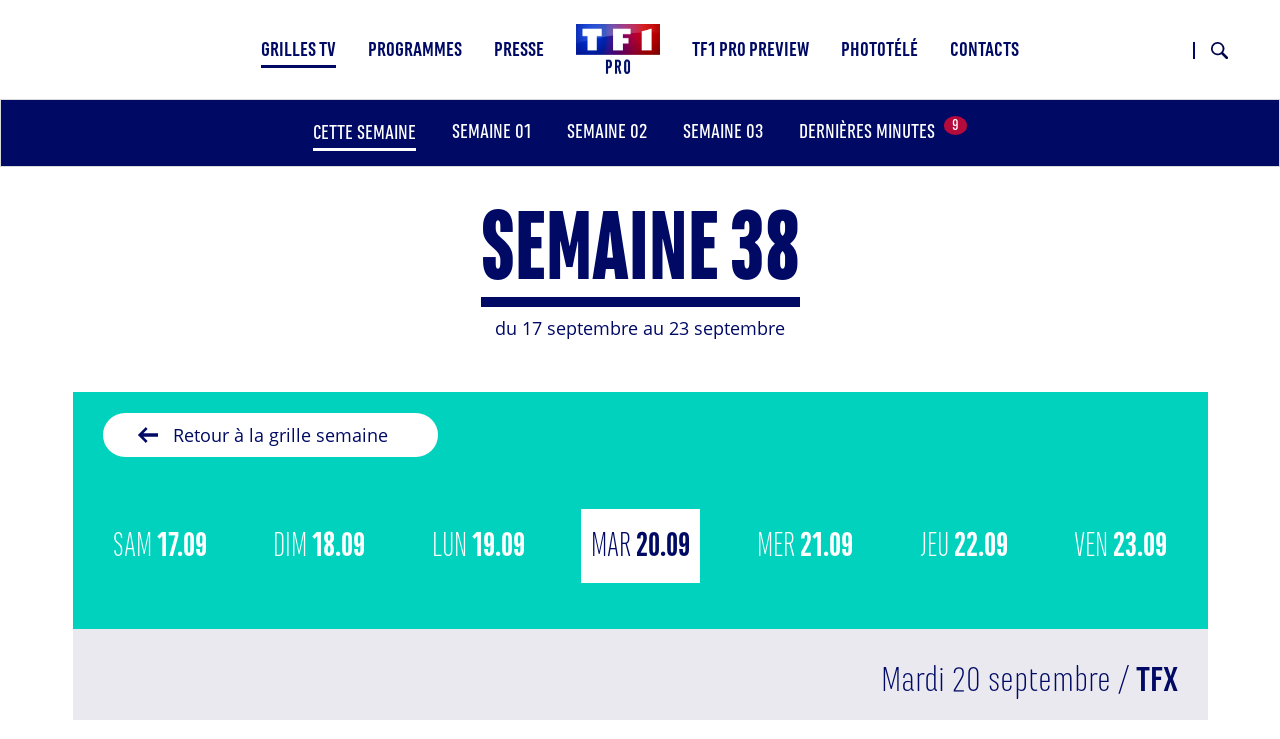

--- FILE ---
content_type: text/html; charset=UTF-8
request_url: https://tf1pro.com/grilles-tv/TFX/jour/2022-09-20
body_size: 19850
content:

<!DOCTYPE html>
<html lang="fr" dir="ltr" prefix="og: https://ogp.me/ns#" class="h-100">
	<head>
		<meta charset="utf-8" />
<link rel="canonical" href="https://tf1pro.com/grilles-tv/TFX/jour/2022-09-20" />
<meta name="MobileOptimized" content="width" />
<meta name="HandheldFriendly" content="true" />
<meta name="viewport" content="width=device-width, initial-scale=1.0" />
<script>
window.gdprAppliesGlobally=true;(function(){function a(e){if(!window.frames[e]){if(document.body&&document.body.firstChild){var t=document.body;var n=document.createElement("iframe");n.style.display="none";n.name=e;n.title=e;t.insertBefore(n,t.firstChild)}
else{setTimeout(function(){a(e)},5)}}}function e(n,r,o,c,s){function e(e,t,n,a){if(typeof n!=="function"){return}if(!window[r]){window[r]=[]}var i=false;if(s){i=s(e,t,n)}if(!i){window[r].push({command:e,parameter:t,callback:n,version:a})}}e.stub=true;function t(a){if(!window[n]||window[n].stub!==true){return}if(!a.data){return}
var i=typeof a.data==="string";var e;try{e=i?JSON.parse(a.data):a.data}catch(t){return}if(e[o]){var r=e[o];window[n](r.command,r.parameter,function(e,t){var n={};n[c]={returnValue:e,success:t,callId:r.callId};a.source.postMessage(i?JSON.stringify(n):n,"*")},r.version)}}
if(typeof window[n]!=="function"){window[n]=e;if(window.addEventListener){window.addEventListener("message",t,false)}else{window.attachEvent("onmessage",t)}}}e("__tcfapi","__tcfapiBuffer","__tcfapiCall","__tcfapiReturn");a("__tcfapiLocator");(function(e,tgt){
var t=document.createElement("script");t.id="spcloader";t.type="text/javascript";t.async=true;t.src="https://sdk.privacy-center.org/"+e+"/loader.js?target_type=notice&target="+tgt;t.charset="utf-8";var n=document.getElementsByTagName("script")[0];n.parentNode.insertBefore(t,n)})("9bad7cab-c7aa-4f6c-b851-1c703deb4da8","mriKPELh")})();
</script>
<link rel="icon" href="/sites/default/files/favicon.ico" type="image/vnd.microsoft.icon" />
<script src="/sites/default/files/google_tag/gtm/google_tag.script.js?t7u2r5" defer></script>

			<title>Grilles TV | TF1 Pro</title>
			<link rel="stylesheet" media="all" href="/sites/default/files/css/css_ok5txThPxBTJoqSZhME4AUVdhoJFgU3AAk2xjLWWOSE.css?delta=0&amp;language=fr&amp;theme=tf1pro_theme&amp;include=[base64]" />
<link rel="stylesheet" media="all" href="/sites/default/files/css/css_9PmR59ozoVQ-vry9Rcz-pcJVA3UvZT4JPpg2Jh8Tyyw.css?delta=1&amp;language=fr&amp;theme=tf1pro_theme&amp;include=[base64]" />

				</head>
				<body class="path-grilles-tv   d-flex flex-column h-100 path-grilles-tv-tfx-jour-2022-09-2">
					  <svg width="0" height="0" aria-hidden="true">
    <symbol xmlns="http://www.w3.org/2000/svg" viewbox="0 0 19.95 20" id="Picto-age-10">
      <defs></defs>
      <g>
        <g>
          <path class="cls-1" d="M13.12,6.22c-1,0-1,2.62-1,3.3v1.19c0,.66.05,3.13,1,3.13s1-2.54,1-3.22v-1C14.14,8.91,14.14,6.22,13.12,6.22Z" />
          <path class="cls-1" d="M10,0A10,10,0,0,0,0,9H4v2H0A10,10,0,1,0,10,0ZM8.48,15.72H6.3V6.36H5.22v-2H8.48Zm4.62.19C10.35,15.91,10,12,10,10s.49-5.77,3.23-5.77S16.32,8,16.32,10,15.89,15.91,13.1,15.91Z" />
        </g>
      </g>
    </symbol>
    <symbol xmlns="http://www.w3.org/2000/svg" viewbox="0 0 19.95 20" id="Picto-age-12">
      <defs></defs>
      <g>
        <g>
          <path d="M10,0A10,10,0,0,0,0,9H4v2H0A10,10,0,1,0,10,0ZM8.48,15.72H6.3V6.36H5.22v-2H8.48Zm7.24-2v2h-6l2.64-4.84a9.27,9.27,0,0,0,1.37-3.67c0-.56-.15-1.43-.88-1.43S12,7,12,7.63c0,.24,0,.46,0,.7H9.94c0-.21,0-.41,0-.61,0-2.13.63-3.51,3-3.51,1.87,0,3,1,3,2.89a7.32,7.32,0,0,1-1.19,3.51l-1.65,3.16Z"></path>
        </g>
      </g>
    </symbol>
    <symbol xmlns="http://www.w3.org/2000/svg" viewbox="0 0 19.95 20" id="Picto-age-16">
      <defs></defs>
      <g>
        <g>
          <path d="M13.05,10.21c-.81,0-1,1.33-1,1.94S12.25,14,13,14s1-1.36,1-2S13.8,10.21,13.05,10.21Z"></path>
          <path d="M10,0A10,10,0,0,0,0,9H4v2H0A10,10,0,1,0,10,0ZM8.48,15.72H6.3V6.36H5.22v-2H8.48Zm4.54.19c-2.31,0-3.16-2-3.16-4,0-2.72,1.39-5.16,2.55-7.54h2.14L12.41,8.85a2,2,0,0,1,1.41-.62c1.77,0,2.31,2.1,2.31,3.51C16.13,13.72,15.33,15.91,13,15.91Z"></path>
        </g>
      </g>
    </symbol>
    <symbol xmlns="http://www.w3.org/2000/svg" viewbox="0 0 19.95 20" id="Picto-age-18">
      <defs></defs>
      <g>
        <g>
          <path d="M13.07,10.71c-.78,0-1,1-1,1.63s.17,1.63,1,1.63S14,12.9,14,12.34,13.8,10.71,13.07,10.71Z"></path>
          <path d="M13,8.46c.57,0,.64-.85.64-1.27S13.6,6,13,6s-.65.78-.65,1.19S12.48,8.46,13,8.46Z"></path>
          <path d="M10,0A10,10,0,0,0,0,9H4v2H0A10,10,0,1,0,10,0ZM8.48,15.72H6.3V6.36H5.22v-2H8.48Zm4.61.19a3.18,3.18,0,0,1-3.25-3.32,3.41,3.41,0,0,1,.65-2.14,2.83,2.83,0,0,1,1.31-.83,2.45,2.45,0,0,1-1.55-2.41,2.83,2.83,0,1,1,5.64,0,2.44,2.44,0,0,1-1.53,2.41,3.06,3.06,0,0,1,1.31.83,3.36,3.36,0,0,1,.66,2.14A3.18,3.18,0,0,1,13.09,15.91Z"></path>
        </g>
      </g>
    </symbol>
    <symbol xmlns="http://www.w3.org/2000/svg" viewbox="0 0 30 34" id="Picto-derniere-minute">
      <defs></defs>
      <path d="M815.616,907.5l-3.516-3.568a1.294,1.294,0,0,0-1.85,0,1.342,1.342,0,0,0,0,1.878l0.833,0.846-1.708,1.732a14.017,14.017,0,0,0-7.807-3.282v-2.452h1.177a1.328,1.328,0,0,0,0-2.656h-4.971a1.328,1.328,0,0,0,0,2.656h1.177v2.452a14.364,14.364,0,1,0,12.275,5.161l1.707-1.733,0.832,0.845a1.3,1.3,0,0,0,1.851,0A1.345,1.345,0,0,0,815.616,907.5ZM800.26,931.343A11.822,11.822,0,1,1,811.9,919.522a11.747,11.747,0,0,1-11.643,11.821h0Zm6.8-11.821a1.318,1.318,0,0,1-1.308,1.329H800.26a1.319,1.319,0,0,1-1.309-1.329v-7.814a1.309,1.309,0,1,1,2.617,0V918.2h4.181A1.317,1.317,0,0,1,807.057,919.522Z" transform="translate(-786 -900)"></path>
    </symbol>
    <symbol xmlns="http://www.w3.org/2000/svg" viewbox="0 0 25 20" id="Picto-audiodescription">
      <defs></defs>
      <g>
        <g>
          <path d="M22.66.52a1.83,1.83,0,0,1,1.82,1.82V17.66a1.83,1.83,0,0,1-1.82,1.82H2.34A1.83,1.83,0,0,1,.52,17.66V2.34A1.83,1.83,0,0,1,2.34.52H22.66m0-.52H2.34A2.34,2.34,0,0,0,0,2.34V17.66A2.34,2.34,0,0,0,2.34,20H22.66A2.34,2.34,0,0,0,25,17.66V2.34A2.34,2.34,0,0,0,22.66,0Z"></path>
          <path d="M12.64,8.69h-.49v3.69h.49a1.85,1.85,0,0,0,0-3.69Z"></path>
          <polygon points="8.48 11.64 8.48 9.16 6.88 11.64 8.48 11.64"></polygon>
          <polygon points="8.48 11.64 8.48 9.16 6.88 11.64 8.48 11.64"></polygon>
          <path d="M12.64,8.69h-.49v3.69h.49a1.85,1.85,0,0,0,0-3.69Z"></path>
          <path d="M12.84,7.07H10.7V14h2.12a3.47,3.47,0,0,0,0-6.93Zm-.2,5.31h-.49V8.69h.49a1.85,1.85,0,0,1,0,3.69Z"></path>
          <path d="M8.09,7.07,3.12,14H5.34l.59-.92H8.47V14H10V7.07Zm.39,4.57H6.88l1.6-2.48Z"></path>
          <path d="M20.35,7.07h-.86a5.08,5.08,0,0,1,.32,6.9h.82a5.58,5.58,0,0,0-.28-6.9Z"></path>
          <path d="M18.6,7.07h-.85a5.08,5.08,0,0,1,.32,6.9h.81a5.54,5.54,0,0,0-.28-6.9Z"></path>
          <path d="M16.86,7.07H16a5.09,5.09,0,0,1,.31,6.9h.81a5.56,5.56,0,0,0-.27-6.9Z"></path>
        </g>
      </g>
    </symbol>
    <symbol xmlns="http://www.w3.org/2000/svg" viewbox="0 0 14.14 12.78" id="Picto-derouler">
      <defs></defs>
      <g>
        <g>
          <polygon points="7.07 11.36 0.71 5 0 5.71 6.36 12.07 7.07 12.78 7.78 12.07 14.14 5.71 13.44 5 7.07 11.36"></polygon>
          <polygon points="7.07 7.78 7.78 7.07 14.14 0.71 13.44 0 7.07 6.36 0.71 0 0 0.71 6.36 7.07 7.07 7.78"></polygon>
        </g>
      </g>
    </symbol>
    <symbol xmlns="http://www.w3.org/2000/svg" viewbox="0 0 36.06 36.06" id="Picto-fermer">
      <defs></defs>
      <g>
        <g>
          <polygon points="36.06 1.41 34.65 0 18.03 16.62 1.41 0 0 1.41 16.62 18.03 0 34.65 1.41 36.06 18.03 19.45 34.65 36.06 36.06 34.65 19.45 18.03 36.06 1.41"></polygon>
        </g>
      </g>
    </symbol>
    <symbol xmlns="http://www.w3.org/2000/svg" viewbox="0 0 19 20" id="Picto-malentendant">
      <defs></defs>
      <g>
        <g>
          <path d="M16.66,0H2.34A2.34,2.34,0,0,0,0,2.34V17.66A2.34,2.34,0,0,0,2.34,20H16.66A2.34,2.34,0,0,0,19,17.66V2.34A2.34,2.34,0,0,0,16.66,0Zm1.89,17.66a1.89,1.89,0,0,1-1.89,1.89H2.34A1.89,1.89,0,0,1,.45,17.66V2.34A1.89,1.89,0,0,1,2.34.45H16.66a1.89,1.89,0,0,1,1.89,1.89Z"></path>
          <path d="M14.44,3.51l-.3.31c-1.31,1.36-1.59,1.66-1.59,1.67l.11.1a5.1,5.1,0,0,1,.52.52,3.73,3.73,0,0,1,.61,1l.05.12,0,0,.08-.08L15,6.13l1-1V3.51H14.44Z"></path>
          <path d="M11.85,5.45A4,4,0,0,0,10,4.78c-.16,0-.75,0-.93,0a3.16,3.16,0,0,0-.82.17,4.43,4.43,0,0,0-1.42.77,5.77,5.77,0,0,0-.72.77,3.53,3.53,0,0,0-.68,1.77,2.52,2.52,0,0,0,.34.22c.21.11.24.12.28.08a.34.34,0,0,0,.08-.19c0-.11.09-.38.16-.61A3.54,3.54,0,0,1,7.68,6a3.2,3.2,0,0,1,1.74-.53,3.12,3.12,0,0,1,1,.1,3.57,3.57,0,0,1,1.34.72,4.86,4.86,0,0,1,.45.46A3.15,3.15,0,0,1,13,8.33,3.62,3.62,0,0,1,13,9a3.07,3.07,0,0,1-.38,1.57,4.08,4.08,0,0,1-.91,1.14,6.57,6.57,0,0,0-1,1.11,13.12,13.12,0,0,0-.7,1.22,2.72,2.72,0,0,1-.58.87,1.3,1.3,0,0,1-1,.2A2,2,0,0,1,8,14.94a.84.84,0,0,0-.3-.13.37.37,0,0,0-.26.21.33.33,0,0,0,.07.35,1.63,1.63,0,0,0,.63.36,1.39,1.39,0,0,0,.58.09,1.68,1.68,0,0,0,.36,0,2,2,0,0,0,1-.55,2.3,2.3,0,0,0,.53-.85,5,5,0,0,1,.62-1.07,7.57,7.57,0,0,1,.87-1,8.85,8.85,0,0,0,.67-.71,3.85,3.85,0,0,0,.79-1.5A3.19,3.19,0,0,0,13.73,9a3,3,0,0,0-.11-1.08A4.22,4.22,0,0,0,11.85,5.45Z"></path>
          <path d="M11.38,10.55a1.09,1.09,0,0,0,.35.25c.07,0,.1,0,.17-.06a2.74,2.74,0,0,0,.56-1.16,6,6,0,0,0,0-1.2A3.4,3.4,0,0,0,12,7.33,2.91,2.91,0,0,0,9.93,6.05c-.11,0-.49,0-.56,0l-.15,0a3,3,0,0,0-1.93,1.1A2.15,2.15,0,0,0,7,7.75c0,.1,0,.15.16.25s.3.17.37.1A.49.49,0,0,0,7.57,8,2.41,2.41,0,0,1,8.66,6.91a2,2,0,0,1,.76-.19,4.17,4.17,0,0,1,.65,0,2.65,2.65,0,0,1,.94.46,4.08,4.08,0,0,1,.36.36,2.4,2.4,0,0,1,.25.37,2.63,2.63,0,0,1,.28,1.17,2.61,2.61,0,0,1-.42,1.21C11.4,10.44,11.37,10.52,11.38,10.55Z"></path>
          <path d="M8.53,12.56s-1.63-1-1.79-1.09-.09-.05-.15,0-.77.76-1.7,1.71l-.78.8v1.68h1.5l.09-.1.66-.68,2.13-2.2C8.55,12.61,8.56,12.59,8.53,12.56Z"></path>
        </g>
      </g>
    </symbol>
    <symbol xmlns="http://www.w3.org/2000/svg" viewbox="0 0 33.78 33.78" id="Picto-savoir-plus">
      <defs></defs>
      <g>
        <g>
          <circle cx="16.89" cy="16.89" r="16"></circle>
          <path d="M16.07,18.16h-7V16.4h7V9.27H17.9V16.4h7v1.76h-7v7.13H16.07Z"></path>
        </g>
      </g>
    </symbol>
    <symbol xmlns="http://www.w3.org/2000/svg" viewbox="0 0 33.78 33.78" id="Picto-moins">
      <defs></defs>
      <g>
        <g>
          <circle class="cls-1" cx="16.89" cy="16.89" r="16" />
          <path d="m 16.07,18.16 h -7 V 16.4 h 7 v 0 h 1.83 v 0 h 7 v 1.76 h -7 v 0 z" />
        </g>
      </g>
    </symbol>
    <symbol xmlns="http://www.w3.org/2000/svg" viewbox="0 0 23 20" id="Picto-VF">
      <defs></defs>
      <g>
        <g>
          <path d="M4.54,6.72h1.7l2.14,5.37,2.14-5.37h1.7l-3.38,8H7.9Z"></path>
          <path d="M17.4,6.72V8.06H14.72V9.85h2.52v1.34H14.72v3.53H13.16v-8Z"></path>
          <path d="M20.66.5A1.85,1.85,0,0,1,22.5,2.34V17.66a1.85,1.85,0,0,1-1.84,1.84H2.34A1.85,1.85,0,0,1,.5,17.66V2.34A1.85,1.85,0,0,1,2.34.5H20.66m0-.5H2.34A2.34,2.34,0,0,0,0,2.34V17.66A2.34,2.34,0,0,0,2.34,20H20.66A2.34,2.34,0,0,0,23,17.66V2.34A2.34,2.34,0,0,0,20.66,0Z"></path>
        </g>
      </g>
    </symbol>
    <symbol xmlns="http://www.w3.org/2000/svg" viewbox="0 0 23 22" id="Picto-telecharger">
      <defs></defs>
      <g>
        <g>
          <polygon points="21 8 21 20 2 20 2 8 0 8 0 20 0 22 2 22 21 22 23 22 23 20 23 8 21 8"></polygon>
          <polygon points="11.5 16.8 13.07 15.23 18 10.3 16.43 8.73 13 12.16 13 0 10 0 10 12.16 6.57 8.73 5 10.3 9.93 15.23 11.5 16.8"></polygon>
        </g>
      </g>
    </symbol>
    <symbol xmlns="http://www.w3.org/2000/svg" viewbox="0 0 23 20" id="Picto-VO">
      <defs></defs>
      <g>
        <g>
          <path d="M2.54,6.72h1.7l2.14,5.37L8.52,6.72h1.7l-3.38,8H5.9Z"></path>
          <path d="M12,7.71A4.19,4.19,0,0,1,15,6.54a4.2,4.2,0,0,1,3.08,1.17,4.05,4.05,0,0,1,1.2,3,4,4,0,0,1-1.2,3A4.2,4.2,0,0,1,15,14.9,4.19,4.19,0,0,1,12,13.73a4,4,0,0,1-1.2-3A4.05,4.05,0,0,1,12,7.71Zm1.15,5a2.55,2.55,0,0,0,1.92.78A2.52,2.52,0,0,0,17,12.71a2.72,2.72,0,0,0,.75-2,2.77,2.77,0,0,0-.75-2A2.55,2.55,0,0,0,15,8a2.54,2.54,0,0,0-1.91.78,2.77,2.77,0,0,0-.75,2A2.76,2.76,0,0,0,13.12,12.71Z"></path>
          <path d="M20.66.5A1.85,1.85,0,0,1,22.5,2.34V17.66a1.85,1.85,0,0,1-1.84,1.84H2.34A1.85,1.85,0,0,1,.5,17.66V2.34A1.85,1.85,0,0,1,2.34.5H20.66m0-.5H2.34A2.34,2.34,0,0,0,0,2.34V17.66A2.34,2.34,0,0,0,2.34,20H20.66A2.34,2.34,0,0,0,23,17.66V2.34A2.34,2.34,0,0,0,20.66,0Z"></path>
        </g>
      </g>
    </symbol>
    <symbol xmlns="http://www.w3.org/2000/svg" viewbox="0 0 16.8 13" id="Picto-voir">
      <defs></defs>
      <g>
        <g>
          <polygon points="16.8 6.5 15.23 4.93 10.3 0 8.73 1.57 12.16 5 0 5 0 8 12.16 8 8.73 11.43 10.3 13 15.23 8.07 16.8 6.5"></polygon>
        </g>
      </g>
    </symbol>
    <symbol xmlns="http://www.w3.org/2000/svg" viewbox="0 0 46 46" id="Picto-BT-Prev">
      <defs></defs>
      <path id="Prev" d="M571,825a23,23,0,1,1-23,23,23,23,0,0,1,23-23h0Zm0,44.356A21.357,21.357,0,1,0,549.643,848,21.381,21.381,0,0,0,571,869.356h0Zm-1.917-30.075,1.161,1.162-6.735,6.735h19.952v1.643H563.5l6.736,6.735-1.162,1.162-8.713-8.713,0.012-.012,1.15-1.149,7.563-7.563h0Z" transform="translate(-548 -825)"></path>
    </symbol>
    <symbol xmlns="http://www.w3.org/2000/svg" viewbox="0 0 46 46" id="Picto-BT-Suiv">
      <defs></defs>
      <path id="Suiv" d="M1345,871a23,23,0,1,1,23-23,23,23,0,0,1-23,23h0Zm0-44.357A21.358,21.358,0,1,0,1366.36,848,21.381,21.381,0,0,0,1345,826.643h0Zm1.92,30.076-1.16-1.162,6.73-6.735h-19.95v-1.643h19.96l-6.73-6.736,1.16-1.161,8.71,8.713-0.01.011-1.15,1.15-7.56,7.563h0Z" transform="translate(-1322 -825)"></path>
    </symbol>
    <symbol xmlns="http://www.w3.org/2000/svg" viewbox="0 0 15 11.25" id="Picto-mail">
      <defs></defs>
      <path id="Picto_mail" d="M1003.17,794.76H991.846a1.821,1.821,0,0,0-1.833,1.806v7.628A1.821,1.821,0,0,0,991.846,806h11.324a1.819,1.819,0,0,0,1.83-1.806v-7.625A1.822,1.822,0,0,0,1003.17,794.76Zm1,9.434a0.993,0.993,0,0,1-1,.981H991.846a0.989,0.989,0,0,1-1-.981v-7.625a0.989,0.989,0,0,1,1-.981h11.324a0.984,0.984,0,0,1,.99.981v7.625h0.01Zm-4.7-3.909,3.665-3.239a0.407,0.407,0,0,0,.03-0.584,0.422,0.422,0,0,0-.59-0.03l-5.056,4.47-0.986-.867a0.022,0.022,0,0,1-.006-0.01,0.768,0.768,0,0,0-.068-0.058l-4.013-3.539a0.423,0.423,0,0,0-.592.034,0.408,0.408,0,0,0,.034.584l3.709,3.267L991.9,803.72a0.41,0.41,0,0,0-.019.584,0.433,0.433,0,0,0,.307.131,0.419,0.419,0,0,0,.285-0.11l3.749-3.456,1.017,0.895a0.422,0.422,0,0,0,.558,0l1.045-.923,3.729,3.49a0.422,0.422,0,0,0,.59-0.015,0.415,0.415,0,0,0-.01-0.584Z" transform="translate(-990 -794.75)"></path>
    </symbol>
    <symbol xmlns="http://www.w3.org/2000/svg" xmlns:xlink="http://www.w3.org/1999/xlink" xml:space="preserve" viewbox="0 0 445 445" id="Picto-SonOff">
      <g>
        <path d="M121.6,305.2L288,430v-416L121.6,138.8c-2.8,2.1-6.1,3.2-9.6,3.2H0v160h112C115.4,302,118.8,303.1,121.6,305.2
												z"></path>
        <path d="M406.6,222l33.9-33.9c6.1-6.3,6-16.3-0.2-22.4c-6.2-6.2-16.1-6.3-22.4-0.2L384,199.4L350,165.5
												c-6.3-6.1-16.3-6-22.4,0.2c-6.2,6.2-6.3,16.2-0.2,22.4l33.9,33.9L327.4,256c-4.2,4-5.8,10-4.4,15.6c1.5,5.6,5.8,10,11.4,11.4
												c5.6,1.5,11.5-0.2,15.6-4.4l33.9-33.9l33.9,33.9c6.3,6.1,16.3,6,22.4-0.2c6.2-6.2,6.3-16.2,0.2-22.4L406.6,222z"></path>
      </g>
      <g>
        <path d="M348.4,144.2c-6.3-6.3-16.8-6.3-23.1,0c-6.3,6.3-6.3,16.8,0,23.1c30.3,30.3,30.3,79.6,0,109.9
												c-6.3,6.3-6.3,16.8,0,23.1c3.3,3.3,7.5,4.7,11.4,4.7c4,0,8.4-1.6,11.4-4.9C391.6,257.4,391.6,187.4,348.4,144.2z"></path>
        <path d="M366.6,107.6c-6.3,6.3-6.3,16.8,0,23.1c24.5,24.5,38,56.9,38,91.7s-13.5,67.2-38,91.7
												c-6.3,6.3-6.3,16.8,0,23.1c3.3,3.3,7.5,4.9,11.4,4.9c4.2,0,8.4-1.6,11.4-4.7c30.6-30.6,47.6-71.4,47.6-114.8s-16.8-84-47.6-114.8
												C383.4,101.3,373.1,101.3,366.6,107.6z"></path>
      </g>
    </symbol>
    <symbol xmlns="http://www.w3.org/2000/svg" viewbox="0 0 68 57" id="Picto-Fleche">
      <defs></defs>
      <path id="Forme_1719" d="M1325,1834.49L1296.36,1806l-4.02,4,21.64,21.53H1257v5.93h56.96l-21.65,21.53,4.03,4.01,28.63-28.49h0Z" transform="translate(-1257 -1806)"></path>
    </symbol>
    <symbol xmlns="http://www.w3.org/2000/svg" xmlns:xlink="http://www.w3.org/1999/xlink" xml:space="preserve" viewbox="0 0 445 445" id="Picto-SonOn">
      <g>
        <path d="M406.6,222l33.9-33.9c6.1-6.3,6-16.3-0.2-22.4c-6.2-6.2-16.1-6.3-22.4-0.2L384,199.4L350,165.5
												c-6.3-6.1-16.3-6-22.4,0.2c-6.2,6.2-6.3,16.2-0.2,22.4l33.9,33.9L327.4,256c-4.2,4-5.8,10-4.4,15.6c1.5,5.6,5.8,10,11.4,11.4
												c5.6,1.5,11.5-0.2,15.6-4.4l33.9-33.9l33.9,33.9c6.3,6.1,16.3,6,22.4-0.2c6.2-6.2,6.3-16.2,0.2-22.4L406.6,222z"></path>
      </g>
      <g>
        <path d="M348.4,144.2c-6.3-6.3-16.8-6.3-23.1,0c-6.3,6.3-6.3,16.8,0,23.1c30.3,30.3,30.3,79.6,0,109.9
												c-6.3,6.3-6.3,16.8,0,23.1c3.3,3.3,7.5,4.7,11.4,4.7c4,0,8.4-1.6,11.4-4.9C391.6,257.4,391.6,187.4,348.4,144.2z"></path>
        <path d="M366.6,107.6c-6.3,6.3-6.3,16.8,0,23.1c24.5,24.5,38,56.9,38,91.7s-13.5,67.2-38,91.7
												c-6.3,6.3-6.3,16.8,0,23.1c3.3,3.3,7.5,4.9,11.4,4.9c4.2,0,8.4-1.6,11.4-4.7c30.6-30.6,47.6-71.4,47.6-114.8s-16.8-84-47.6-114.8
												C383.4,101.3,373.1,101.3,366.6,107.6z"></path>
        <path d="M121.6,305.2L288,430v-416L121.6,138.8c-2.8,2.1-6.1,3.2-9.6,3.2H0v160h112C115.4,302,118.8,303.1,121.6,305.2
												z"></path>
      </g>
    </symbol>
    <symbol id="Picto-close" xmlns="http://www.w3.org/2000/svg" xmlns:xlink="http://www.w3.org/1999/xlink" xml:space="preserve" viewbox="0 0 48 47">
      <g>
        <polygon points="48,1.9 46.1,0 24,21.8 1.9,0 0,1.9 22.1,23.7 0.5,45.1 2.4,47 24,25.6 45.6,47 47.5,45.1 25.9,23.7
												"></polygon>
      </g>
    </symbol>
    <symbol xmlns="http://www.w3.org/2000/svg" viewbox="0 0 29.687 29.687" id="Picto-loupe">
      <defs></defs>
      <path id="Forme_1" d="M721.975,725.085a11.04,11.04,0,1,1,2.91,2.955l-9.5,9.5-2.926-2.939Zm9.159,1.8a7.951,7.951,0,1,0-7.917-7.95A7.942,7.942,0,0,0,731.134,726.881Z" transform="translate(-712.469 -707.844)"></path>
    </symbol>
    <symbol id="Picto-tf1plus" xmlns="http://www.w3.org/2000/svg" viewBox="0 0 932.350 221.870">
      <defs></defs>
      <path class="st0" d="M 0,0 H 193.33 V 74.65 H 143.94 V 216.21 H 49.39 V 74.65 H 0 Z m 280.71,216.2 h 93.93 v -68.06 h 57.69 V 93.989999 H 374.64 V 54.15 h 80.69 V 0 H 280.71 Z m 261.97,0 h 97.7 V 0 l -97.7,27.71 z M 932.35,89.64 H 844 V 0 l -39.97,11.34 v 78.3 h -87.88 v 36.07 h 87.88 v 96.16 L 844,210.54 v -84.83 h 88.35 z" />
    </symbol>
  </svg>

										<a href="#main-content" class="visually-hidden focusable skip-link">
						Aller au contenu principal
					</a>
					<noscript><iframe src="https://www.googletagmanager.com/ns.html?id=GTM-K64Q64N" height="0" width="0" style="display:none;visibility:hidden"></iframe></noscript>
					  <div class="dialog-off-canvas-main-canvas d-flex flex-column h-100" data-off-canvas-main-canvas>
    

<header>
	  <div class="region region-header">
    <div data-drupal-messages-fallback class="hidden"></div>

  </div>


			<nav class="navbar navbar-expand-lg    fixed-top">
			<div class="container-fluid m-0 p-0 row mx-auto">
				<div class="col-auto p-0">
					  <div class="region region-nav-branding">
    <div id="block-tf1pro-theme-site-branding" class="block block-system block-system-branding-block">
  
    
  <div class="navbar-brand d-flex align-items-center">

    <a href="/" title="Accueil" rel="home" class="site-logo d-block" aria-label="Accueil">
    <img src="/sites/default/files/Logo_TF1Pro_HD.png" alt="Accueil" aria-hidden="true" />
  </a>
  
  <div>
        <a href="/" title="Accueil" rel="home" class="site-title">
      TF1 Pro
    </a>
    
      </div>
</div>
</div>

  </div>

				</div>

				<div class="col-3 col-md-auto p-0 text-right tf1-toogle">
					<button class="navbar-toggler collapsed" type="button" data-toggle="collapse" data-target="#navbarSupportedContent" aria-controls="navbarSupportedContent" aria-expanded="false" aria-label="Toggle navigation">
						<span class="navbar-toggler-icon fas fa-bars"></span>
					</button>
				</div>

				<div class="collapse navbar-collapse col-12 col-md-auto p-0 justify-content-md-center" id="navbarSupportedContent">
					  <div class="region region-nav-main">
    <nav role="navigation" aria-labelledby="block-tf1pro-theme-main-menu-menu" id="block-tf1pro-theme-main-menu" class="block block-menu navigation menu--main">
          
  <h3 class="visually-hidden" id="block-tf1pro-theme-main-menu-menu">Main navigation</h3>
  
    
        
            <ul class="navbar-nav mr-auto">
                        <li class="nav-item dropdown active-trail">
                <a href="/grilles-tv/TF1" class="nav-item nav-link active dropdown-toggle" data-toggle="dropdown" title="Page Grilles TV" aria-current="page" data-drupal-link-system-path="grilles-tv/TF1">Grilles TV</a>
                        <ul class="dropdown-menu">
                        <li class="nav-item active-trail">
                  <a href="/grilles-tv/TFX/2025-12-20" class="nav-item nav-link active" aria-current="page">Cette semaine</a>
            </li>

                    <li class="nav-item">
                  <a href="/grilles-tv/TFX/2025-12-27" class="nav-item nav-link">Semaine 01</a>
            </li>

                    <li class="nav-item">
                  <a href="/grilles-tv/TFX/2026-01-03" class="nav-item nav-link">Semaine 02</a>
            </li>

                    <li class="nav-item">
                  <a href="/grilles-tv/TFX/2026-01-10" class="nav-item nav-link">Semaine 03</a>
            </li>

                    <li class="nav-item">
                  <a href="/grilles-tv/dernieres-minutes" class="nav-item nav-link use-ajax" data-drupal-link-system-path="grilles-tv/dernieres-minutes" data-dialog-type="featherlight" data-dialog-options="{&quot;width&quot;:700,&quot;dialogClass&quot;:&quot;&quot;,&quot;classname&quot;:&quot;red&quot;}">Dernières minutes <sup class="nb-list-minutes">9</sup></a>
            </li>

        </ul>
  
      </li>

                    <li class="nav-item dropdown">
                <span class="nav-item nav-link dropdown-toggle" data-toggle="dropdown" title="Page Programmes">Programmes</span>
                        <ul class="dropdown-menu">
                        <li class="nav-item">
                  <a href="/programmes/cinema" class="nav-item nav-link" data-drupal-link-system-path="taxonomy/term/7">Cinéma</a>
            </li>

                    <li class="nav-item">
                  <a href="/programmes/concert" class="nav-item nav-link" data-drupal-link-system-path="taxonomy/term/1">Concert</a>
            </li>

                    <li class="nav-item">
                  <a href="/programmes/divertissement" class="nav-item nav-link" data-drupal-link-system-path="taxonomy/term/3">Divertissement</a>
            </li>

                    <li class="nav-item">
                  <a href="/programmes/documentaire" class="nav-item nav-link" data-drupal-link-system-path="taxonomy/term/4">Documentaire</a>
            </li>

                    <li class="nav-item">
                  <a href="/programmes/fiction" class="nav-item nav-link" data-drupal-link-system-path="taxonomy/term/2">Fiction</a>
            </li>

                    <li class="nav-item">
                  <a href="/programmes/info" class="nav-item nav-link" data-drupal-link-system-path="taxonomy/term/5">Info</a>
            </li>

                    <li class="nav-item">
                  <a href="/programmes/jeu" class="nav-item nav-link" data-drupal-link-system-path="taxonomy/term/8">Jeu</a>
            </li>

                    <li class="nav-item">
                  <a href="/programmes/jeunesse" class="nav-item nav-link" data-drupal-link-system-path="taxonomy/term/40">Jeunesse</a>
            </li>

                    <li class="nav-item">
                  <a href="/programmes/magazine" class="nav-item nav-link" data-drupal-link-system-path="taxonomy/term/10">Magazine</a>
            </li>

                    <li class="nav-item">
                  <a href="/programmes/programme-court" class="nav-item nav-link" data-drupal-link-system-path="taxonomy/term/12">Programme court</a>
            </li>

                    <li class="nav-item">
                  <a href="/programmes/serie" class="nav-item nav-link" data-drupal-link-system-path="taxonomy/term/9">Série</a>
            </li>

                    <li class="nav-item">
                  <a href="/programmes/spectacle" class="nav-item nav-link" data-drupal-link-system-path="taxonomy/term/13">Spectacle</a>
            </li>

                    <li class="nav-item">
                  <a href="/programmes/sport" class="nav-item nav-link" data-drupal-link-system-path="taxonomy/term/6">Sport</a>
            </li>

                    <li class="nav-item">
                  <a href="/programmes/tv-realite" class="nav-item nav-link" data-drupal-link-system-path="taxonomy/term/15">TV réalité</a>
            </li>

                    <li class="nav-item">
                  <a href="/programmes/telefilm" class="nav-item nav-link" data-drupal-link-system-path="taxonomy/term/11">Téléfilm</a>
            </li>

        </ul>
  
      </li>

                    <li class="nav-item dropdown">
                <a href="/press-kit" class="nav-item nav-link dropdown-toggle" data-toggle="dropdown" title="Page Presse" data-drupal-link-system-path="press-kit">Presse</a>
                        <ul class="dropdown-menu">
                        <li class="nav-item">
                  <a href="/press-kit#communiques" class="nav-item nav-link" data-drupal-link-system-path="press-kit">Press Kit</a>
            </li>

                    <li class="nav-item">
                  <a href="/press-kit#medias" class="nav-item nav-link" data-drupal-link-system-path="press-kit">Médias</a>
            </li>

        </ul>
  
      </li>

                    <li class="nav-item">
                  <a href="https://www.preview.tf1pro.com/login" class="nav-item nav-link">TF1 Pro Preview</a>
            </li>

                    <li class="nav-item">
                  <a href="https://www.phototele.com" class="nav-item nav-link">Phototélé</a>
            </li>

                    <li class="nav-item dropdown">
                <span class="nav-item nav-link dropdown-toggle" data-toggle="dropdown" title="Page Contacts">Contacts</span>
                        <ul class="dropdown-menu">
                        <li class="nav-item dropdown">
                  <a href="/contacts/presse" class="nav-item nav-link" data-drupal-link-system-path="taxonomy/term/50">Presse</a>
            </li>

                    <li class="nav-item">
                  <a href="/contacts/photo" class="nav-item nav-link" data-drupal-link-system-path="taxonomy/term/51">Photo</a>
            </li>

                    <li class="nav-item">
                  <a href="/contacts/tf1-pro" class="nav-item nav-link" data-drupal-link-system-path="taxonomy/term/52">TF1 PRO</a>
            </li>

                    <li class="nav-item">
                  <a href="/contacts/direction-de-la-communication" class="nav-item nav-link" data-drupal-link-system-path="taxonomy/term/53">Direction de la communication</a>
            </li>

        </ul>
  
      </li>

        </ul>
  



  </nav>
  <div id="block-newsletter" role="navigation" class="block block-block-content block-block-contentee502451-d722-4e87-851f-e40b23abbe2f view-mode--full block-type-bloc-lien">
  
    <div class="block-container">
            
              
            <div class="field field--name-field-cta field--type-link field--label-hidden field__item"><a href="https://tf1.hosting.augure.com/Augure_TF1/default.ashx?WCI=NewsletterSubscription&amp;WCIACTION=GetNewsletterForm">Inscription communiqués</a></div>
      
          </div>
  </div>

  </div>

				</div>
				  <div class="region region-nav-additional">
    <div class="views-exposed-form bef-exposed-form block block-views-exposed-filter-blocks block-views-exposed-filter-blocks-block" data-bef-auto-submit-full-form="" data-bef-auto-submit="" data-bef-auto-submit-delay="500" data-drupal-selector="views-exposed-form-resultats-de-recherche-page-1" id="block-viewsexposedfilterblock" role="search">
  
    
      <form action="/resultats-de-recherche" method="get" id="views-exposed-form-resultats-de-recherche-page-1" accept-charset="UTF-8">
  
<details 
  class="bef--secondary js-form-wrapper form-wrapper" 
  data-drupal-selector="edit-secondary" 
  id="edit-secondary" 
  >
  <summary role="button" aria-controls="edit-secondary" aria-expanded="false" aria-pressed="false">
    Rechercher
    <span class="summary"></span>
  </summary>
  <div class="details-wrapper">
    
  <input alt="Lancer la recherche." data-drupal-selector="edit-input-search-logo" type="image" id="edit-input-search-logo" name="op" src="/themes/custom/tf1pro_theme/images/Rechercher-white.svg" class="image-button js-form-submit form-submit form-control" />


    
<div class="js-form-item form-item js-form-type-textfield form-type-textfield js-form-item-search-api-fulltext form-item-search-api-fulltext" >
      
        
  <input data-bef-auto-submit-exclude="" aria-label="Rechercher" data-drupal-selector="edit-search-api-fulltext" type="text" id="edit-search-api-fulltext" name="search_api_fulltext" value="" maxlength="128" placeholder="Rechercher" class="form-text form-control" />


        </div>

    <img src="/themes/custom/tf1pro_theme/images/Picto-fermer.svg" alt="Fermer la recherche." data-drupal-selector="edit-input-close-logo" />

  </div>
</details>
</form>

  </div>

  </div>

			</div>
		</nav>
	
</header>

<main role="main">
	<a id="main-content" tabindex="-1"></a>
	
	
	
	

	<div class="container-fluid m-0 p-0">
				<div class="row no-gutters">
						<div class="order-1 order-lg-2 col-12">
				  <div class="region region-content">
    <div id="block-titlefortvschedules" role="navigation" class="block block-tf1-grilles-tv block-block-grilles-tv-title">
  
    
      <h1>Semaine 38</h1><div><span>du 17 septembre au 23 septembre</span></div>
  </div>
<div id="block-tf1pro-theme-content" role="main" class="block block-system block-system-main-block">
  
    
      <div class="views-element-container"><div class="view view-grilles-tv view-id-grilles_tv view-display-id-jour js-view-dom-id-7344fa39102ef01cbdfb06bd4cdb47b3b6d0c199ee7fb62819d8a29f4cb72dfd">
  
    
      
      <div class="view-content">
      	<div class="retour">
		<a
			href="/grilles-tv/TFX/2022-09-20"
			aria-label="Retour à la grille semaine">
			Retour <span class="d-none d-sm-inline">à la grille semaine</span>
		</a>
	</div>
	<div class="semaine">
						<ul>
							<li class="date-grille ">
					<a href="/grilles-tv/TFX/jour/2022-09-17">
						<span class="jour-semaine">sam</span>
						<span class="jour-mois">17.09</span>
					</a>
				</li>
							<li class="date-grille ">
					<a href="/grilles-tv/TFX/jour/2022-09-18">
						<span class="jour-semaine">dim</span>
						<span class="jour-mois">18.09</span>
					</a>
				</li>
							<li class="date-grille ">
					<a href="/grilles-tv/TFX/jour/2022-09-19">
						<span class="jour-semaine">lun</span>
						<span class="jour-mois">19.09</span>
					</a>
				</li>
							<li class="date-grille selected">
					<a href="/grilles-tv/TFX/jour/2022-09-20">
						<span class="jour-semaine">mar</span>
						<span class="jour-mois">20.09</span>
					</a>
				</li>
							<li class="date-grille ">
					<a href="/grilles-tv/TFX/jour/2022-09-21">
						<span class="jour-semaine">mer</span>
						<span class="jour-mois">21.09</span>
					</a>
				</li>
							<li class="date-grille ">
					<a href="/grilles-tv/TFX/jour/2022-09-22">
						<span class="jour-semaine">jeu</span>
						<span class="jour-mois">22.09</span>
					</a>
				</li>
							<li class="date-grille ">
					<a href="/grilles-tv/TFX/jour/2022-09-23">
						<span class="jour-semaine">ven</span>
						<span class="jour-mois">23.09</span>
					</a>
				</li>
					</ul>
	</div>
	<h2>Mardi 20 septembre
		/
		<span>TFX</span>
	</h2>

	
	<h3>
		<span>Matin</span>
		<span class="trait"></span>
		<span class="icon__wrapper"><svg class="icon icon--Picto-moins" role="img" aria-hidden="true" focusable="false" xmlns:xlink="http://www.w3.org/1999/xlink"><use xlink:href="#Picto-moins"></use></svg></span><span class="svg-title">Masquer les programmes Matin</span>
	</h3>
	<div role="list">
		
<h4>Alternative 0</h4>
	        <div role="listitem" class="views-row even"><div class="donnees-jour">
	<a href="/programmes/diffusion/2022-09-20-0655-petits-plats-en-equilibre-huitres-en-gelee-et-perles-de-hareng" hreflang="fr" class="use-ajax" data-dialog-type="featherlight" data-dialog-options="{&quot;width&quot;:700,&quot;dialogClass&quot;:&quot;&quot;,&quot;classname&quot;:&quot;node-type-programme_diffusion&quot;}">
	<div class="heure">    06:55

</div>
	<div class="views-field views-field-field-diaporama"><div class="field-content"><div class="media media--type-image media--view-mode-listes">
          <div class="field field--name-field-media-image field--type-image field--label-visually_hidden field__items">
                      <picture>
                  <source srcset="/sites/default/files/styles/536_x_302/public/media-import/LaurentMariotte.jpg?itok=-3HePpj4 1x" media="(max-width: 575.98px)" type="image/jpeg" width="595" height="335"/>
                  <img loading="lazy" width="175" height="100" src="/sites/default/files/styles/175_x_100/public/media-import/LaurentMariotte.jpg?itok=eYVqG6MQ" alt="" />

  </picture>


              </div>

  </div>
</div></div>	<div class="titre-genre">
									<h5 >
              Petits plats en équilibre
          </h5>
		
			<div class="episode">
									                                
          							</div>
				<div class="complements"><span>Programme court</span>							<span class="replay"><span class="icon__wrapper"><svg class="icon icon--Picto-tf1plus" role="img" aria-hidden="true" focusable="false" xmlns:xlink="http://www.w3.org/1999/xlink"><use xlink:href="#Picto-tf1plus"></use></svg></span></span>
					</div>
	</div>
	<div class="description">
		<div class="generique"><p>Produit par <strong>TF1 Production</strong><br>Présenté par <strong>Laurent Mariotte</strong><br></p>
</div>
		<div class="resume"></div>
	</div>
	<div class="lien">
		<span class="icon__wrapper"><svg class="icon icon--Picto-voir" role="img" aria-hidden="true" focusable="false" xmlns:xlink="http://www.w3.org/1999/xlink"><use xlink:href="#Picto-voir"></use></svg></span><span class="svg-title">Voir la fiche diffusion</span>
	</div>
	</a>
</div>
</div>
          <div role="listitem" class="views-row odd"><div class="donnees-jour">
	<a href="/programmes/diffusion/2022-09-20-0700-tv-achat-tfx-tv-achat-tfx-em-programmation" hreflang="fr" class="use-ajax" data-dialog-type="featherlight" data-dialog-options="{&quot;width&quot;:700,&quot;dialogClass&quot;:&quot;&quot;,&quot;classname&quot;:&quot;node-type-programme_diffusion&quot;}">
	<div class="heure">    07:00

</div>
	<div class="views-field views-field-field-diaporama"><div class="field-content"><div class="media media--type-image media--view-mode-listes">
          <div class="field field--name-field-media-image field--type-image field--label-visually_hidden field__items">
                      <picture>
                  <source srcset="/sites/default/files/styles/536_x_302/public/media-import/MISSINGTFX.jpg?itok=3kKL4LOW 1x" media="(max-width: 575.98px)" type="image/jpeg" width="595" height="335"/>
                  <img loading="lazy" width="175" height="100" src="/sites/default/files/styles/175_x_100/public/media-import/MISSINGTFX.jpg?itok=RbX1e2uN" alt="" />

  </picture>


              </div>

  </div>
</div></div>	<div class="titre-genre">
									<h5 >
              TV Achat TFX
          </h5>
		
			<div class="episode">
									                                
          							</div>
				<div class="complements"><span>Magazine</span>							<span class="replay"><span class="icon__wrapper"><svg class="icon icon--Picto-tf1plus" role="img" aria-hidden="true" focusable="false" xmlns:xlink="http://www.w3.org/1999/xlink"><use xlink:href="#Picto-tf1plus"></use></svg></span></span>
					</div>
	</div>
	<div class="description">
		<div class="generique"></div>
		<div class="resume"><p>Retrouvez les produits du télé-achat</p>
</div>
	</div>
	<div class="lien">
		<span class="icon__wrapper"><svg class="icon icon--Picto-voir" role="img" aria-hidden="true" focusable="false" xmlns:xlink="http://www.w3.org/1999/xlink"><use xlink:href="#Picto-voir"></use></svg></span><span class="svg-title">Voir la fiche diffusion</span>
	</div>
	</a>
</div>
</div>
          <div role="listitem" class="views-row even"><div class="donnees-jour">
	<a href="/programmes/diffusion/2022-09-20-0900-les-infos-episode-263" hreflang="fr" class="use-ajax" data-dialog-type="featherlight" data-dialog-options="{&quot;width&quot;:700,&quot;dialogClass&quot;:&quot;&quot;,&quot;classname&quot;:&quot;node-type-programme_diffusion&quot;}">
	<div class="heure">    09:00

</div>
	<div class="views-field views-field-field-diaporama"><div class="field-content"><div class="media media--type-image media--view-mode-listes">
          <div class="field field--name-field-media-image field--type-image field--label-visually_hidden field__items">
                      <picture>
                  <source srcset="/sites/default/files/styles/536_x_302/public/media-import/vignette-TFXINFO.jpg?itok=e1AKqnD6 1x" media="(max-width: 575.98px)" type="image/jpeg" width="595" height="335"/>
                  <img loading="lazy" width="175" height="100" src="/sites/default/files/styles/175_x_100/public/media-import/vignette-TFXINFO.jpg?itok=GXT-Qy6F" alt="" />

  </picture>


              </div>

  </div>
</div></div>	<div class="titre-genre">
									<h5 >
              Les infos
          </h5>
		
			<div class="episode">
									                                
          							</div>
				<div class="complements"><span>Info</span>							<span class="replay"><span class="icon__wrapper"><svg class="icon icon--Picto-tf1plus" role="img" aria-hidden="true" focusable="false" xmlns:xlink="http://www.w3.org/1999/xlink"><use xlink:href="#Picto-tf1plus"></use></svg></span></span>
					</div>
	</div>
	<div class="description">
		<div class="generique"></div>
		<div class="resume"></div>
	</div>
	<div class="lien">
		<span class="icon__wrapper"><svg class="icon icon--Picto-voir" role="img" aria-hidden="true" focusable="false" xmlns:xlink="http://www.w3.org/1999/xlink"><use xlink:href="#Picto-voir"></use></svg></span><span class="svg-title">Voir la fiche diffusion</span>
	</div>
	</a>
</div>
</div>
          <div role="listitem" class="views-row odd"><div class="donnees-jour">
	<a href="/programmes/diffusion/2022-09-20-0905-mamans-celebres-episode-13" hreflang="fr" class="use-ajax" data-dialog-type="featherlight" data-dialog-options="{&quot;width&quot;:700,&quot;dialogClass&quot;:&quot;&quot;,&quot;classname&quot;:&quot;node-type-programme_diffusion&quot;}">
	<div class="heure">    09:05

</div>
	<div class="views-field views-field-field-diaporama"><div class="field-content"><div class="media media--type-image media--view-mode-listes">
          <div class="field field--name-field-media-image field--type-image field--label-visually_hidden field__items">
                      <picture>
                  <source srcset="/sites/default/files/styles/536_x_302/public/media-import/mamanetcelebres.jpg?itok=8ciGCGcq 1x" media="(max-width: 575.98px)" type="image/jpeg" width="595" height="335"/>
                  <img loading="lazy" width="175" height="100" src="/sites/default/files/styles/175_x_100/public/media-import/mamanetcelebres.jpg?itok=1uGZLoCz" alt="" />

  </picture>


              </div>

  </div>
</div></div>	<div class="titre-genre">
									<h5 >
              Mamans &amp; célèbres
          </h5>
		
			<div class="episode">
									                                Episode 13
          							</div>
				<div class="complements"><span>TV réalité</span>							<span class="replay"><span class="icon__wrapper"><svg class="icon icon--Picto-tf1plus" role="img" aria-hidden="true" focusable="false" xmlns:xlink="http://www.w3.org/1999/xlink"><use xlink:href="#Picto-tf1plus"></use></svg></span></span>
					</div>
	</div>
	<div class="description">
		<div class="generique"><p>Produit par <strong>Ah! Production</strong><br></p>
</div>
		<div class="resume"><p>Stars des réseaux sociaux, influenceuses et business women, elles sont avant tout mamans. Découvrez leurs aventures extraordinaires sur TFX.<br><br>Vous découvrirez nos mamans qui feront face à de nombreux rebondissements qu’ils soient personnels ou professionnels. <br><br>Dans leur vie déjà bien remplie, d’incroyables événements risquent de chambouler leur quotidien…<br><br>Elles reviennent vous dévoiler leurs histoires quotidiennes :<br><br><br><br>Émilie Nef Naf, Julia Paredes, Stéphanie Clerbois, Jesta Hillmann, Kelly Helard, Sarah Machet, Martika Caringella, Hillary Vanderosieren, Rym Renom, Camille Froment, Daniela Martins, Éloïse Appelle et Julie Ricci !<br><br><br><br>Au programme : naissance, mariages et vacances !<br><br>Devenir maman pour la première fois<br><br>Éloïse et Nacca ont accueilli un heureux événement : la petite Valentina. Pour la première fois, ils découvrent les joies et les difficultés d’être les parents d’un nouveau-né... Leur quotidien risque d’être haut en couleur !<br><br>Ils se marièrent et eurent beaucoup d’enfants…<br><br>Hillary se prépare à devenir Madame Bonamy ! La future mariée nous embarque dans les coulisses de l’organisation de son mariage de rêve. Après une année particulièrement difficile pour le couple, suite aux problèmes cardiaques de Mattéo décelés dès sa naissance, il est temps pour Hillary et Giovanni de célébrer leur amour. Mais à quelques jours de l’évènement, un terrible accident a bien failli tout faire basculer… Avec Giovanni en fauteuil roulant et de sérieux imprévus autour de l’organisation du mariage, le sort semble s’acharner sur la famille Bonamy. Entre eux, c’est pour le meilleur et pour le pire !<br><br>Rym elle aussi, a connu quelques difficultés à la naissance de sa deuxième petite fille Alma. Mais aujourd’hui, la famille Queijo-Renom semble avoir trouvé son équilibre dans cette nouvelle vie à 4. Rym a donc repris l’organisation de son mariage, laissée en suspens avec la crise sanitaire. La maman de Maria-Valentina et Alba rêve aussi de dire « OUI » à l’homme de sa vie, Vincent. Mais les choses se compliquent… Parviendra-t-elle à fixer une date pour son mariage ?  <br><br>Une chose est certaine, entre leur vie de famille mouvementée et le stress de l’organisation d’un mariage, nos mamans auront du fil à retordre !<br><br>Mamans mais pas que ! Retrouvez leur quotidien à 100 à l’heure<br><br>Entourée de ses enfants, Julie Ricci fait son grand retour dans « Mamans &amp; Célèbres ».  Et vous découvrirez que ses fils ont bien grandi.<br><br>Depuis la naissance de son petit dernier, Martin, Daniela est désormais à la tête d’une famille nombreuse, et ce n’est pas de tout repos ! <br><br>Jesta, Julia, Stéphanie, Émilie et Kelly s’ouvrent à de nouvelles opportunités professionnelles.  Certaines d'entre elles travaillent sur la publication de leur livre. Plus que jamais, elles vont devoir jongler entre vie professionnelle, vie publique et vie privée. <br><br>De grandes vacances avant la rentrée scolaire !<br><br>Pour Émilie, Sarah et leurs fils respectifs direction le « glamping ». De leurs côtés, Kelly et Daniela séjourneront chez Rym, l’occasion pour elle de leur présenter sa fille Alma... <br><br>Martika voyage en Europe et se remet en question : ses filles grandissent et elle souhaite leur offrir le meilleur cadre de vie possible… Leur vie de famille est-elle vraiment à Dubaï ? <br><br>Après les vacances, la rentrée scolaire arrive à grands pas. Alors que certains entrent en CP d’autres « sautent » une classe, comme le petit Tao, le fils de Sarah, diagnostiqué HPI. <br><br>Ne manquez pas la suite des aventures de « Mamans &amp; Célèbres », <br><br>une nouvelle maman pourrait bien faire son entrée…<br><br></p>
</div>
	</div>
	<div class="lien">
		<span class="icon__wrapper"><svg class="icon icon--Picto-voir" role="img" aria-hidden="true" focusable="false" xmlns:xlink="http://www.w3.org/1999/xlink"><use xlink:href="#Picto-voir"></use></svg></span><span class="svg-title">Voir la fiche diffusion</span>
	</div>
	</a>
</div>
</div>
          <div role="listitem" class="views-row even"><div class="donnees-jour">
	<a href="/programmes/diffusion/2022-09-20-1010-mamans-celebres-episode-14" hreflang="fr" class="use-ajax" data-dialog-type="featherlight" data-dialog-options="{&quot;width&quot;:700,&quot;dialogClass&quot;:&quot;&quot;,&quot;classname&quot;:&quot;node-type-programme_diffusion&quot;}">
	<div class="heure">    10:10

</div>
	<div class="views-field views-field-field-diaporama"><div class="field-content"><div class="media media--type-image media--view-mode-listes">
          <div class="field field--name-field-media-image field--type-image field--label-visually_hidden field__items">
                      <picture>
                  <source srcset="/sites/default/files/styles/536_x_302/public/media-import/mamanetcelebres.jpg?itok=8ciGCGcq 1x" media="(max-width: 575.98px)" type="image/jpeg" width="595" height="335"/>
                  <img loading="lazy" width="175" height="100" src="/sites/default/files/styles/175_x_100/public/media-import/mamanetcelebres.jpg?itok=1uGZLoCz" alt="" />

  </picture>


              </div>

  </div>
</div></div>	<div class="titre-genre">
									<h5 >
              Mamans &amp; célèbres
          </h5>
		
			<div class="episode">
									                                Episode 14
          							</div>
				<div class="complements"><span>TV réalité</span>							<span class="replay"><span class="icon__wrapper"><svg class="icon icon--Picto-tf1plus" role="img" aria-hidden="true" focusable="false" xmlns:xlink="http://www.w3.org/1999/xlink"><use xlink:href="#Picto-tf1plus"></use></svg></span></span>
					</div>
	</div>
	<div class="description">
		<div class="generique"><p>Produit par <strong>Ah! Production</strong><br></p>
</div>
		<div class="resume"><p>Stars des réseaux sociaux, influenceuses et business women, elles sont avant tout mamans. Découvrez leurs aventures extraordinaires sur TFX.<br><br>Vous découvrirez nos mamans qui feront face à de nombreux rebondissements qu’ils soient personnels ou professionnels. <br><br>Dans leur vie déjà bien remplie, d’incroyables événements risquent de chambouler leur quotidien…<br><br>Elles reviennent vous dévoiler leurs histoires quotidiennes :<br><br><br><br>Émilie Nef Naf, Julia Paredes, Stéphanie Clerbois, Jesta Hillmann, Kelly Helard, Sarah Machet, Martika Caringella, Hillary Vanderosieren, Rym Renom, Camille Froment, Daniela Martins, Éloïse Appelle et Julie Ricci !<br><br><br><br>Au programme : naissance, mariages et vacances !<br><br>Devenir maman pour la première fois<br><br>Éloïse et Nacca ont accueilli un heureux événement : la petite Valentina. Pour la première fois, ils découvrent les joies et les difficultés d’être les parents d’un nouveau-né... Leur quotidien risque d’être haut en couleur !<br><br>Ils se marièrent et eurent beaucoup d’enfants…<br><br>Hillary se prépare à devenir Madame Bonamy ! La future mariée nous embarque dans les coulisses de l’organisation de son mariage de rêve. Après une année particulièrement difficile pour le couple, suite aux problèmes cardiaques de Mattéo décelés dès sa naissance, il est temps pour Hillary et Giovanni de célébrer leur amour. Mais à quelques jours de l’évènement, un terrible accident a bien failli tout faire basculer… Avec Giovanni en fauteuil roulant et de sérieux imprévus autour de l’organisation du mariage, le sort semble s’acharner sur la famille Bonamy. Entre eux, c’est pour le meilleur et pour le pire !<br><br>Rym elle aussi, a connu quelques difficultés à la naissance de sa deuxième petite fille Alma. Mais aujourd’hui, la famille Queijo-Renom semble avoir trouvé son équilibre dans cette nouvelle vie à 4. Rym a donc repris l’organisation de son mariage, laissée en suspens avec la crise sanitaire. La maman de Maria-Valentina et Alba rêve aussi de dire « OUI » à l’homme de sa vie, Vincent. Mais les choses se compliquent… Parviendra-t-elle à fixer une date pour son mariage ?  <br><br>Une chose est certaine, entre leur vie de famille mouvementée et le stress de l’organisation d’un mariage, nos mamans auront du fil à retordre !<br><br>Mamans mais pas que ! Retrouvez leur quotidien à 100 à l’heure<br><br>Entourée de ses enfants, Julie Ricci fait son grand retour dans « Mamans &amp; Célèbres ».  Et vous découvrirez que ses fils ont bien grandi.<br><br>Depuis la naissance de son petit dernier, Martin, Daniela est désormais à la tête d’une famille nombreuse, et ce n’est pas de tout repos ! <br><br>Jesta, Julia, Stéphanie, Émilie et Kelly s’ouvrent à de nouvelles opportunités professionnelles.  Certaines d'entre elles travaillent sur la publication de leur livre. Plus que jamais, elles vont devoir jongler entre vie professionnelle, vie publique et vie privée. <br><br>De grandes vacances avant la rentrée scolaire !<br><br>Pour Émilie, Sarah et leurs fils respectifs direction le « glamping ». De leurs côtés, Kelly et Daniela séjourneront chez Rym, l’occasion pour elle de leur présenter sa fille Alma... <br><br>Martika voyage en Europe et se remet en question : ses filles grandissent et elle souhaite leur offrir le meilleur cadre de vie possible… Leur vie de famille est-elle vraiment à Dubaï ? <br><br>Après les vacances, la rentrée scolaire arrive à grands pas. Alors que certains entrent en CP d’autres « sautent » une classe, comme le petit Tao, le fils de Sarah, diagnostiqué HPI. <br><br>Ne manquez pas la suite des aventures de « Mamans &amp; Célèbres », <br><br>une nouvelle maman pourrait bien faire son entrée…<br><br></p>
</div>
	</div>
	<div class="lien">
		<span class="icon__wrapper"><svg class="icon icon--Picto-voir" role="img" aria-hidden="true" focusable="false" xmlns:xlink="http://www.w3.org/1999/xlink"><use xlink:href="#Picto-voir"></use></svg></span><span class="svg-title">Voir la fiche diffusion</span>
	</div>
	</a>
</div>
</div>
          <div role="listitem" class="views-row odd"><div class="donnees-jour">
	<a href="/programmes/diffusion/2022-09-20-1115-mamans-celebres-episode-15" hreflang="fr" class="use-ajax" data-dialog-type="featherlight" data-dialog-options="{&quot;width&quot;:700,&quot;dialogClass&quot;:&quot;&quot;,&quot;classname&quot;:&quot;node-type-programme_diffusion&quot;}">
	<div class="heure">    11:15

</div>
	<div class="views-field views-field-field-diaporama"><div class="field-content"><div class="media media--type-image media--view-mode-listes">
          <div class="field field--name-field-media-image field--type-image field--label-visually_hidden field__items">
                      <picture>
                  <source srcset="/sites/default/files/styles/536_x_302/public/media-import/mamanetcelebres.jpg?itok=8ciGCGcq 1x" media="(max-width: 575.98px)" type="image/jpeg" width="595" height="335"/>
                  <img loading="lazy" width="175" height="100" src="/sites/default/files/styles/175_x_100/public/media-import/mamanetcelebres.jpg?itok=1uGZLoCz" alt="" />

  </picture>


              </div>

  </div>
</div></div>	<div class="titre-genre">
									<h5 >
              Mamans &amp; célèbres
          </h5>
		
			<div class="episode">
									                                Episode 15
          							</div>
				<div class="complements"><span>TV réalité</span>							<span class="replay"><span class="icon__wrapper"><svg class="icon icon--Picto-tf1plus" role="img" aria-hidden="true" focusable="false" xmlns:xlink="http://www.w3.org/1999/xlink"><use xlink:href="#Picto-tf1plus"></use></svg></span></span>
					</div>
	</div>
	<div class="description">
		<div class="generique"><p>Produit par <strong>Ah! Production</strong><br></p>
</div>
		<div class="resume"><p>Stars des réseaux sociaux, influenceuses et business women, elles sont avant tout mamans. Découvrez leurs aventures extraordinaires sur TFX.<br><br>Vous découvrirez nos mamans qui feront face à de nombreux rebondissements qu’ils soient personnels ou professionnels. <br><br>Dans leur vie déjà bien remplie, d’incroyables événements risquent de chambouler leur quotidien…<br><br>Elles reviennent vous dévoiler leurs histoires quotidiennes :<br><br><br><br>Émilie Nef Naf, Julia Paredes, Stéphanie Clerbois, Jesta Hillmann, Kelly Helard, Sarah Machet, Martika Caringella, Hillary Vanderosieren, Rym Renom, Camille Froment, Daniela Martins, Éloïse Appelle et Julie Ricci !<br><br><br><br>Au programme : naissance, mariages et vacances !<br><br>Devenir maman pour la première fois<br><br>Éloïse et Nacca ont accueilli un heureux événement : la petite Valentina. Pour la première fois, ils découvrent les joies et les difficultés d’être les parents d’un nouveau-né... Leur quotidien risque d’être haut en couleur !<br><br>Ils se marièrent et eurent beaucoup d’enfants…<br><br>Hillary se prépare à devenir Madame Bonamy ! La future mariée nous embarque dans les coulisses de l’organisation de son mariage de rêve. Après une année particulièrement difficile pour le couple, suite aux problèmes cardiaques de Mattéo décelés dès sa naissance, il est temps pour Hillary et Giovanni de célébrer leur amour. Mais à quelques jours de l’évènement, un terrible accident a bien failli tout faire basculer… Avec Giovanni en fauteuil roulant et de sérieux imprévus autour de l’organisation du mariage, le sort semble s’acharner sur la famille Bonamy. Entre eux, c’est pour le meilleur et pour le pire !<br><br>Rym elle aussi, a connu quelques difficultés à la naissance de sa deuxième petite fille Alma. Mais aujourd’hui, la famille Queijo-Renom semble avoir trouvé son équilibre dans cette nouvelle vie à 4. Rym a donc repris l’organisation de son mariage, laissée en suspens avec la crise sanitaire. La maman de Maria-Valentina et Alba rêve aussi de dire « OUI » à l’homme de sa vie, Vincent. Mais les choses se compliquent… Parviendra-t-elle à fixer une date pour son mariage ?  <br><br>Une chose est certaine, entre leur vie de famille mouvementée et le stress de l’organisation d’un mariage, nos mamans auront du fil à retordre !<br><br>Mamans mais pas que ! Retrouvez leur quotidien à 100 à l’heure<br><br>Entourée de ses enfants, Julie Ricci fait son grand retour dans « Mamans &amp; Célèbres ».  Et vous découvrirez que ses fils ont bien grandi.<br><br>Depuis la naissance de son petit dernier, Martin, Daniela est désormais à la tête d’une famille nombreuse, et ce n’est pas de tout repos ! <br><br>Jesta, Julia, Stéphanie, Émilie et Kelly s’ouvrent à de nouvelles opportunités professionnelles.  Certaines d'entre elles travaillent sur la publication de leur livre. Plus que jamais, elles vont devoir jongler entre vie professionnelle, vie publique et vie privée. <br><br>De grandes vacances avant la rentrée scolaire !<br><br>Pour Émilie, Sarah et leurs fils respectifs direction le « glamping ». De leurs côtés, Kelly et Daniela séjourneront chez Rym, l’occasion pour elle de leur présenter sa fille Alma... <br><br>Martika voyage en Europe et se remet en question : ses filles grandissent et elle souhaite leur offrir le meilleur cadre de vie possible… Leur vie de famille est-elle vraiment à Dubaï ? <br><br>Après les vacances, la rentrée scolaire arrive à grands pas. Alors que certains entrent en CP d’autres « sautent » une classe, comme le petit Tao, le fils de Sarah, diagnostiqué HPI. <br><br>Ne manquez pas la suite des aventures de « Mamans &amp; Célèbres », <br><br>une nouvelle maman pourrait bien faire son entrée…<br><br></p>
</div>
	</div>
	<div class="lien">
		<span class="icon__wrapper"><svg class="icon icon--Picto-voir" role="img" aria-hidden="true" focusable="false" xmlns:xlink="http://www.w3.org/1999/xlink"><use xlink:href="#Picto-voir"></use></svg></span><span class="svg-title">Voir la fiche diffusion</span>
	</div>
	</a>
</div>
</div>
          <div role="listitem" class="views-row even"><div class="donnees-jour">
	<a href="/programmes/diffusion/2022-09-20-1220-les-freres-scott-bas-les-masques" hreflang="fr" class="use-ajax" data-dialog-type="featherlight" data-dialog-options="{&quot;width&quot;:700,&quot;dialogClass&quot;:&quot;&quot;,&quot;classname&quot;:&quot;node-type-programme_diffusion&quot;}">
	<div class="heure">    12:20

</div>
	<div class="views-field views-field-field-diaporama"><div class="field-content"><div class="media media--type-image media--view-mode-listes">
          <div class="field field--name-field-media-image field--type-image field--label-visually_hidden field__items">
                      <picture>
                  <source srcset="/sites/default/files/styles/536_x_302/public/media-import/scott.jpg?itok=QmQLTaZ- 1x" media="(max-width: 575.98px)" type="image/jpeg" width="595" height="335"/>
                  <img loading="lazy" width="175" height="100" src="/sites/default/files/styles/175_x_100/public/media-import/scott.jpg?itok=0JDmikW1" alt="" />

  </picture>


              </div>

  </div>
</div></div>	<div class="titre-genre">
									<h5 >
              Les frères Scott
          </h5>
		
			<div class="episode">
									                                Bas les masques
          							</div>
				<div class="complements"><span>Série</span>							<span class="replay"><span class="icon__wrapper"><svg class="icon icon--Picto-tf1plus" role="img" aria-hidden="true" focusable="false" xmlns:xlink="http://www.w3.org/1999/xlink"><use xlink:href="#Picto-tf1plus"></use></svg></span></span>
			<span>VM</span>		</div>
	</div>
	<div class="description">
		<div class="generique"><p>Produit par : <strong>Jennifer Cecil</strong><br>Scénario : <strong>Mark Schwahn</strong><br>Scénario et dialogues : <strong>Mark Schwahn</strong><br>Avec : <strong>Chad Michael Murray</strong> (Lucas Scott), <strong>James Lafferty</strong> (Nathan Scott), <strong>Hilarie Burton</strong> (Peyton Sawyer), <strong>Sophia Bush</strong> (Brooke Davis), <strong>Bethany Joy Galeotti</strong> (Haley James), <strong>Paul Johanson</strong> (Daniel "Dan" Scott), <strong>Barbara  Alyn Woods</strong> (Deborah "Deb" Lee-Scott), <strong>Lee Norris</strong> (Marvin "Mouth" McFadden)<br></p>
</div>
		<div class="resume"><p>Tous les jeunes se préparent à participer à un bal masqué. Dan décide de se présenter aux élections municipales de la ville.</p>
</div>
	</div>
	<div class="lien">
		<span class="icon__wrapper"><svg class="icon icon--Picto-voir" role="img" aria-hidden="true" focusable="false" xmlns:xlink="http://www.w3.org/1999/xlink"><use xlink:href="#Picto-voir"></use></svg></span><span class="svg-title">Voir la fiche diffusion</span>
	</div>
	</a>
</div>
</div>
  

	</div>

	<h3>
		<span>Après-midi</span>
		<span class="trait"></span>
		<span class="icon__wrapper"><svg class="icon icon--Picto-moins" role="img" aria-hidden="true" focusable="false" xmlns:xlink="http://www.w3.org/1999/xlink"><use xlink:href="#Picto-moins"></use></svg></span><span class="svg-title">Masquer les programmes Après-midi</span>
	</h3>
	<div role="list">
		
<h4>Alternative 0</h4>
	        <div role="listitem" class="views-row odd"><div class="donnees-jour">
	<a href="/programmes/diffusion/2022-09-20-1315-les-freres-scott-nuit-de-folie" hreflang="fr" class="use-ajax" data-dialog-type="featherlight" data-dialog-options="{&quot;width&quot;:700,&quot;dialogClass&quot;:&quot;&quot;,&quot;classname&quot;:&quot;node-type-programme_diffusion&quot;}">
	<div class="heure">    13:15

</div>
	<div class="views-field views-field-field-diaporama"><div class="field-content"><div class="media media--type-image media--view-mode-listes">
          <div class="field field--name-field-media-image field--type-image field--label-visually_hidden field__items">
                      <picture>
                  <source srcset="/sites/default/files/styles/536_x_302/public/media-import/scott2.jpg?itok=bDifZCBo 1x" media="(max-width: 575.98px)" type="image/jpeg" width="595" height="335"/>
                  <img loading="lazy" width="175" height="100" src="/sites/default/files/styles/175_x_100/public/media-import/scott2.jpg?itok=LU0hSajk" alt="" />

  </picture>


              </div>

  </div>
</div></div>	<div class="titre-genre">
									<h5 >
              Les frères Scott
          </h5>
		
			<div class="episode">
									                                Nuit de folie
          							</div>
				<div class="complements"><span>Série</span>							<span class="replay"><span class="icon__wrapper"><svg class="icon icon--Picto-tf1plus" role="img" aria-hidden="true" focusable="false" xmlns:xlink="http://www.w3.org/1999/xlink"><use xlink:href="#Picto-tf1plus"></use></svg></span></span>
			<span>VM</span>		</div>
	</div>
	<div class="description">
		<div class="generique"><p>Produit par : <strong>Jennifer Cecil</strong><br>Scénario : <strong>Mark Schwahn</strong><br>Scénario et dialogues : <strong>Mark Schwahn</strong><br>Avec : <strong>Chad Michael Murray</strong> (Lucas Scott), <strong>James Lafferty</strong> (Nathan Scott), <strong>Hilarie Burton</strong> (Peyton Sawyer), <strong>Sophia Bush</strong> (Brooke Davis), <strong>Bethany Joy Galeotti</strong> (Haley James), <strong>Paul Johanson</strong> (Daniel "Dan" Scott), <strong>Barbara  Alyn Woods</strong> (Deborah "Deb" Lee-Scott), <strong>Lee Norris</strong> (Marvin "Mouth" McFadden)<br></p>
</div>
		<div class="resume"><p>Lors de la "nuit de folie", premier match de gala de l'équipe des Ravens, Lucas et Nathan en viennent aux mains. Dans l'équipe des pom-pom girls, la rivalité entre Brooke et Rachel ne cesse de s'accentuer.</p>
</div>
	</div>
	<div class="lien">
		<span class="icon__wrapper"><svg class="icon icon--Picto-voir" role="img" aria-hidden="true" focusable="false" xmlns:xlink="http://www.w3.org/1999/xlink"><use xlink:href="#Picto-voir"></use></svg></span><span class="svg-title">Voir la fiche diffusion</span>
	</div>
	</a>
</div>
</div>
          <div role="listitem" class="views-row even"><div class="donnees-jour">
	<a href="/programmes/diffusion/2022-09-20-1410-les-freres-scott-lhomme-de-nos-reves" hreflang="fr" class="use-ajax" data-dialog-type="featherlight" data-dialog-options="{&quot;width&quot;:700,&quot;dialogClass&quot;:&quot;&quot;,&quot;classname&quot;:&quot;node-type-programme_diffusion&quot;}">
	<div class="heure">    14:10

</div>
	<div class="views-field views-field-field-diaporama"><div class="field-content"><div class="media media--type-image media--view-mode-listes">
          <div class="field field--name-field-media-image field--type-image field--label-visually_hidden field__items">
                      <picture>
                  <source srcset="/sites/default/files/styles/536_x_302/public/media-import/scott.jpg?itok=QmQLTaZ- 1x" media="(max-width: 575.98px)" type="image/jpeg" width="595" height="335"/>
                  <img loading="lazy" width="175" height="100" src="/sites/default/files/styles/175_x_100/public/media-import/scott.jpg?itok=0JDmikW1" alt="" />

  </picture>


              </div>

  </div>
</div></div>	<div class="titre-genre">
									<h5 >
              Les frères Scott
          </h5>
		
			<div class="episode">
									                                L&#039;homme de nos rêves
          							</div>
				<div class="complements"><span>Série</span>							<span class="replay"><span class="icon__wrapper"><svg class="icon icon--Picto-tf1plus" role="img" aria-hidden="true" focusable="false" xmlns:xlink="http://www.w3.org/1999/xlink"><use xlink:href="#Picto-tf1plus"></use></svg></span></span>
			<span>VM</span>		</div>
	</div>
	<div class="description">
		<div class="generique"><p>Produit par : <strong>Jennifer Cecil</strong><br>Scénario : <strong>Mark Schwahn</strong><br>Scénario et dialogues : <strong>Mark Schwahn</strong><br>Avec : <strong>Chad Michael Murray</strong> (Lucas Scott), <strong>James Lafferty</strong> (Nathan Scott), <strong>Hilarie Burton</strong> (Peyton Sawyer), <strong>Sophia Bush</strong> (Brooke Davis), <strong>Bethany Joy Galeotti</strong> (Haley James), <strong>Paul Johanson</strong> (Daniel "Dan" Scott), <strong>Barbara  Alyn Woods</strong> (Deborah "Deb" Lee-Scott), <strong>Lee Norris</strong> (Marvin "Mouth" McFadden)<br></p>
</div>
		<div class="resume"><p>Afin de régler les conflits naissants au sein de son équipe de pom-pom girls, Brooke organise "le jeu de l'homme de rêve" : chacune des filles doit choisir un garçon, qui sera sa "chasse gardée" pour l'année. Debbie s'efforce de compliquer la vie de Dan et de gêner sa campagne électorale.</p>
</div>
	</div>
	<div class="lien">
		<span class="icon__wrapper"><svg class="icon icon--Picto-voir" role="img" aria-hidden="true" focusable="false" xmlns:xlink="http://www.w3.org/1999/xlink"><use xlink:href="#Picto-voir"></use></svg></span><span class="svg-title">Voir la fiche diffusion</span>
	</div>
	</a>
</div>
</div>
          <div role="listitem" class="views-row odd"><div class="donnees-jour">
	<a href="/programmes/diffusion/2022-09-20-1505-les-freres-scott-tout-est-possible" hreflang="fr" class="use-ajax" data-dialog-type="featherlight" data-dialog-options="{&quot;width&quot;:700,&quot;dialogClass&quot;:&quot;&quot;,&quot;classname&quot;:&quot;node-type-programme_diffusion&quot;}">
	<div class="heure">    15:05

</div>
	<div class="views-field views-field-field-diaporama"><div class="field-content"><div class="media media--type-image media--view-mode-listes">
          <div class="field field--name-field-media-image field--type-image field--label-visually_hidden field__items">
                      <picture>
                  <source srcset="/sites/default/files/styles/536_x_302/public/media-import/scott2_Diapo.jpg?itok=_0miIu_9 1x" media="(max-width: 575.98px)" type="image/jpeg" width="595" height="335"/>
                  <img loading="lazy" width="175" height="100" src="/sites/default/files/styles/175_x_100/public/media-import/scott2_Diapo.jpg?itok=OktejZy6" alt="" />

  </picture>


              </div>

  </div>
</div></div>	<div class="titre-genre">
									<h5 >
              Les frères Scott
          </h5>
		
			<div class="episode">
									                                Tout est possible ?
          							</div>
				<div class="complements"><span>Série</span>							<span class="replay"><span class="icon__wrapper"><svg class="icon icon--Picto-tf1plus" role="img" aria-hidden="true" focusable="false" xmlns:xlink="http://www.w3.org/1999/xlink"><use xlink:href="#Picto-tf1plus"></use></svg></span></span>
			<span>VM</span>		</div>
	</div>
	<div class="description">
		<div class="generique"><p>Produit par : <strong>Jennifer Cecil</strong><br>Scénario : <strong>Mark Schwahn</strong><br>Scénario et dialogues : <strong>Mark Schwahn</strong><br>Avec : <strong>Chad Michael Murray</strong> (Lucas Scott), <strong>James Lafferty</strong> (Nathan Scott), <strong>Hilarie Burton</strong> (Peyton Sawyer), <strong>Sophia Bush</strong> (Brooke Davis), <strong>Bethany Joy Galeotti</strong> (Haley James), <strong>Paul Johanson</strong> (Daniel "Dan" Scott), <strong>Barbara  Alyn Woods</strong> (Deborah "Deb" Lee-Scott), <strong>Lee Norris</strong> (Marvin "Mouth" McFadden)<br></p>
</div>
		<div class="resume"><p>Chaque garçon doit désormais passer une soirée avec la pom-pom girl qui l'a choisi. Haley y voit une occasion de reconquérir Nathan tandis que Rachel tente de séduire Lucas, qui ne pense qu'à Brooke. Nathan ne supporte pas que Chris se rapproche d'Haley.</p>
</div>
	</div>
	<div class="lien">
		<span class="icon__wrapper"><svg class="icon icon--Picto-voir" role="img" aria-hidden="true" focusable="false" xmlns:xlink="http://www.w3.org/1999/xlink"><use xlink:href="#Picto-voir"></use></svg></span><span class="svg-title">Voir la fiche diffusion</span>
	</div>
	</a>
</div>
</div>
          <div role="listitem" class="views-row even"><div class="donnees-jour">
	<a href="/programmes/diffusion/2022-09-20-1600-mamans-celebres-episode-16" hreflang="fr" class="use-ajax" data-dialog-type="featherlight" data-dialog-options="{&quot;width&quot;:700,&quot;dialogClass&quot;:&quot;&quot;,&quot;classname&quot;:&quot;node-type-programme_diffusion&quot;}">
	<div class="heure">    16:00

</div>
	<div class="views-field views-field-field-diaporama"><div class="field-content"><div class="media media--type-image media--view-mode-listes">
          <div class="field field--name-field-media-image field--type-image field--label-visually_hidden field__items">
                      <picture>
                  <source srcset="/sites/default/files/styles/536_x_302/public/media-import/mamanetcelebres.jpg?itok=8ciGCGcq 1x" media="(max-width: 575.98px)" type="image/jpeg" width="595" height="335"/>
                  <img loading="lazy" width="175" height="100" src="/sites/default/files/styles/175_x_100/public/media-import/mamanetcelebres.jpg?itok=1uGZLoCz" alt="" />

  </picture>


              </div>

  </div>
</div></div>	<div class="titre-genre">
									<h5 >
              Mamans &amp; célèbres
          </h5>
		
			<div class="episode">
									                                Episode 16
          							</div>
				<div class="complements"><span>TV réalité</span>							<span class="replay"><span class="icon__wrapper"><svg class="icon icon--Picto-tf1plus" role="img" aria-hidden="true" focusable="false" xmlns:xlink="http://www.w3.org/1999/xlink"><use xlink:href="#Picto-tf1plus"></use></svg></span></span>
					</div>
	</div>
	<div class="description">
		<div class="generique"><p>Produit par <strong>Ah! Production</strong><br></p>
</div>
		<div class="resume"><p>Stars des réseaux sociaux, influenceuses et business women, elles sont avant tout mamans. Découvrez leurs aventures extraordinaires sur TFX.<br><br>Vous découvrirez nos mamans qui feront face à de nombreux rebondissements qu’ils soient personnels ou professionnels. <br><br>Dans leur vie déjà bien remplie, d’incroyables événements risquent de chambouler leur quotidien…<br><br>Elles reviennent vous dévoiler leurs histoires quotidiennes :<br><br><br><br>Émilie Nef Naf, Julia Paredes, Stéphanie Clerbois, Jesta Hillmann, Kelly Helard, Sarah Machet, Martika Caringella, Hillary Vanderosieren, Rym Renom, Camille Froment, Daniela Martins, Éloïse Appelle et Julie Ricci !<br><br><br><br>Au programme : naissance, mariages et vacances !<br><br>Devenir maman pour la première fois<br><br>Éloïse et Nacca ont accueilli un heureux événement : la petite Valentina. Pour la première fois, ils découvrent les joies et les difficultés d’être les parents d’un nouveau-né... Leur quotidien risque d’être haut en couleur !<br><br>Ils se marièrent et eurent beaucoup d’enfants…<br><br>Hillary se prépare à devenir Madame Bonamy ! La future mariée nous embarque dans les coulisses de l’organisation de son mariage de rêve. Après une année particulièrement difficile pour le couple, suite aux problèmes cardiaques de Mattéo décelés dès sa naissance, il est temps pour Hillary et Giovanni de célébrer leur amour. Mais à quelques jours de l’évènement, un terrible accident a bien failli tout faire basculer… Avec Giovanni en fauteuil roulant et de sérieux imprévus autour de l’organisation du mariage, le sort semble s’acharner sur la famille Bonamy. Entre eux, c’est pour le meilleur et pour le pire !<br><br>Rym elle aussi, a connu quelques difficultés à la naissance de sa deuxième petite fille Alma. Mais aujourd’hui, la famille Queijo-Renom semble avoir trouvé son équilibre dans cette nouvelle vie à 4. Rym a donc repris l’organisation de son mariage, laissée en suspens avec la crise sanitaire. La maman de Maria-Valentina et Alba rêve aussi de dire « OUI » à l’homme de sa vie, Vincent. Mais les choses se compliquent… Parviendra-t-elle à fixer une date pour son mariage ?  <br><br>Une chose est certaine, entre leur vie de famille mouvementée et le stress de l’organisation d’un mariage, nos mamans auront du fil à retordre !<br><br>Mamans mais pas que ! Retrouvez leur quotidien à 100 à l’heure<br><br>Entourée de ses enfants, Julie Ricci fait son grand retour dans « Mamans &amp; Célèbres ».  Et vous découvrirez que ses fils ont bien grandi.<br><br>Depuis la naissance de son petit dernier, Martin, Daniela est désormais à la tête d’une famille nombreuse, et ce n’est pas de tout repos ! <br><br>Jesta, Julia, Stéphanie, Émilie et Kelly s’ouvrent à de nouvelles opportunités professionnelles.  Certaines d'entre elles travaillent sur la publication de leur livre. Plus que jamais, elles vont devoir jongler entre vie professionnelle, vie publique et vie privée. <br><br>De grandes vacances avant la rentrée scolaire !<br><br>Pour Émilie, Sarah et leurs fils respectifs direction le « glamping ». De leurs côtés, Kelly et Daniela séjourneront chez Rym, l’occasion pour elle de leur présenter sa fille Alma... <br><br>Martika voyage en Europe et se remet en question : ses filles grandissent et elle souhaite leur offrir le meilleur cadre de vie possible… Leur vie de famille est-elle vraiment à Dubaï ? <br><br>Après les vacances, la rentrée scolaire arrive à grands pas. Alors que certains entrent en CP d’autres « sautent » une classe, comme le petit Tao, le fils de Sarah, diagnostiqué HPI. <br><br>Ne manquez pas la suite des aventures de « Mamans &amp; Célèbres », <br><br>une nouvelle maman pourrait bien faire son entrée…<br><br></p>
</div>
	</div>
	<div class="lien">
		<span class="icon__wrapper"><svg class="icon icon--Picto-voir" role="img" aria-hidden="true" focusable="false" xmlns:xlink="http://www.w3.org/1999/xlink"><use xlink:href="#Picto-voir"></use></svg></span><span class="svg-title">Voir la fiche diffusion</span>
	</div>
	</a>
</div>
</div>
          <div role="listitem" class="views-row odd"><div class="donnees-jour">
	<a href="/programmes/diffusion/2022-09-20-1700-mamans-celebres-episode-17" hreflang="fr" class="use-ajax" data-dialog-type="featherlight" data-dialog-options="{&quot;width&quot;:700,&quot;dialogClass&quot;:&quot;&quot;,&quot;classname&quot;:&quot;node-type-programme_diffusion&quot;}">
	<div class="heure">    17:00

</div>
	<div class="views-field views-field-field-diaporama"><div class="field-content"><div class="media media--type-image media--view-mode-listes">
          <div class="field field--name-field-media-image field--type-image field--label-visually_hidden field__items">
                      <picture>
                  <source srcset="/sites/default/files/styles/536_x_302/public/media-import/mamanetcelebres.jpg?itok=8ciGCGcq 1x" media="(max-width: 575.98px)" type="image/jpeg" width="595" height="335"/>
                  <img loading="lazy" width="175" height="100" src="/sites/default/files/styles/175_x_100/public/media-import/mamanetcelebres.jpg?itok=1uGZLoCz" alt="" />

  </picture>


              </div>

  </div>
</div></div>	<div class="titre-genre">
									<h5 >
              Mamans &amp; célèbres
          </h5>
		
			<div class="episode">
									                                Episode 17
          							</div>
				<div class="complements"><span>TV réalité</span><span>In&eacute;dit</span>							<span class="replay"><span class="icon__wrapper"><svg class="icon icon--Picto-tf1plus" role="img" aria-hidden="true" focusable="false" xmlns:xlink="http://www.w3.org/1999/xlink"><use xlink:href="#Picto-tf1plus"></use></svg></span></span>
					</div>
	</div>
	<div class="description">
		<div class="generique"><p>Produit par <strong>Ah! Production</strong><br></p>
</div>
		<div class="resume"><p>Stars des réseaux sociaux, influenceuses et business women, elles sont avant tout mamans. Découvrez leurs aventures extraordinaires sur TFX.<br><br>Vous découvrirez nos mamans qui feront face à de nombreux rebondissements qu’ils soient personnels ou professionnels. <br><br>Dans leur vie déjà bien remplie, d’incroyables événements risquent de chambouler leur quotidien…<br><br>Elles reviennent vous dévoiler leurs histoires quotidiennes :<br><br><br><br>Émilie Nef Naf, Julia Paredes, Stéphanie Clerbois, Jesta Hillmann, Kelly Helard, Sarah Machet, Martika Caringella, Hillary Vanderosieren, Rym Renom, Camille Froment, Daniela Martins, Éloïse Appelle et Julie Ricci !<br><br><br><br>Au programme : naissance, mariages et vacances !<br><br>Devenir maman pour la première fois<br><br>Éloïse et Nacca ont accueilli un heureux événement : la petite Valentina. Pour la première fois, ils découvrent les joies et les difficultés d’être les parents d’un nouveau-né... Leur quotidien risque d’être haut en couleur !<br><br>Ils se marièrent et eurent beaucoup d’enfants…<br><br>Hillary se prépare à devenir Madame Bonamy ! La future mariée nous embarque dans les coulisses de l’organisation de son mariage de rêve. Après une année particulièrement difficile pour le couple, suite aux problèmes cardiaques de Mattéo décelés dès sa naissance, il est temps pour Hillary et Giovanni de célébrer leur amour. Mais à quelques jours de l’évènement, un terrible accident a bien failli tout faire basculer… Avec Giovanni en fauteuil roulant et de sérieux imprévus autour de l’organisation du mariage, le sort semble s’acharner sur la famille Bonamy. Entre eux, c’est pour le meilleur et pour le pire !<br><br>Rym elle aussi, a connu quelques difficultés à la naissance de sa deuxième petite fille Alma. Mais aujourd’hui, la famille Queijo-Renom semble avoir trouvé son équilibre dans cette nouvelle vie à 4. Rym a donc repris l’organisation de son mariage, laissée en suspens avec la crise sanitaire. La maman de Maria-Valentina et Alba rêve aussi de dire « OUI » à l’homme de sa vie, Vincent. Mais les choses se compliquent… Parviendra-t-elle à fixer une date pour son mariage ?  <br><br>Une chose est certaine, entre leur vie de famille mouvementée et le stress de l’organisation d’un mariage, nos mamans auront du fil à retordre !<br><br>Mamans mais pas que ! Retrouvez leur quotidien à 100 à l’heure<br><br>Entourée de ses enfants, Julie Ricci fait son grand retour dans « Mamans &amp; Célèbres ».  Et vous découvrirez que ses fils ont bien grandi.<br><br>Depuis la naissance de son petit dernier, Martin, Daniela est désormais à la tête d’une famille nombreuse, et ce n’est pas de tout repos ! <br><br>Jesta, Julia, Stéphanie, Émilie et Kelly s’ouvrent à de nouvelles opportunités professionnelles.  Certaines d'entre elles travaillent sur la publication de leur livre. Plus que jamais, elles vont devoir jongler entre vie professionnelle, vie publique et vie privée. <br><br>De grandes vacances avant la rentrée scolaire !<br><br>Pour Émilie, Sarah et leurs fils respectifs direction le « glamping ». De leurs côtés, Kelly et Daniela séjourneront chez Rym, l’occasion pour elle de leur présenter sa fille Alma... <br><br>Martika voyage en Europe et se remet en question : ses filles grandissent et elle souhaite leur offrir le meilleur cadre de vie possible… Leur vie de famille est-elle vraiment à Dubaï ? <br><br>Après les vacances, la rentrée scolaire arrive à grands pas. Alors que certains entrent en CP d’autres « sautent » une classe, comme le petit Tao, le fils de Sarah, diagnostiqué HPI. <br><br>Ne manquez pas la suite des aventures de « Mamans &amp; Célèbres », <br><br>une nouvelle maman pourrait bien faire son entrée…<br><br></p>
</div>
	</div>
	<div class="lien">
		<span class="icon__wrapper"><svg class="icon icon--Picto-voir" role="img" aria-hidden="true" focusable="false" xmlns:xlink="http://www.w3.org/1999/xlink"><use xlink:href="#Picto-voir"></use></svg></span><span class="svg-title">Voir la fiche diffusion</span>
	</div>
	</a>
</div>
</div>
          <div role="listitem" class="views-row even"><div class="donnees-jour">
	<a href="/programmes/diffusion/2022-09-20-1800-la-bataille-des-clans-episode-17" hreflang="fr" class="use-ajax" data-dialog-type="featherlight" data-dialog-options="{&quot;width&quot;:700,&quot;dialogClass&quot;:&quot;&quot;,&quot;classname&quot;:&quot;node-type-programme_diffusion&quot;}">
	<div class="heure">    18:00

</div>
	<div class="views-field views-field-field-diaporama"><div class="field-content"><div class="media media--type-image media--view-mode-listes">
          <div class="field field--name-field-media-image field--type-image field--label-visually_hidden field__items">
                      <picture>
                  <source srcset="/sites/default/files/styles/536_x_302/public/media-import/LaBatailledesClansok.jpg?itok=Ez3z9ap- 1x" media="(max-width: 575.98px)" type="image/jpeg" width="595" height="335"/>
                  <img loading="lazy" width="175" height="100" src="/sites/default/files/styles/175_x_100/public/media-import/LaBatailledesClansok.jpg?itok=wtcMWKOl" alt="" />

  </picture>


              </div>

  </div>
</div></div>	<div class="titre-genre">
									<h5 >
              La bataille des clans
          </h5>
		
			<div class="episode">
									                                Episode 17
          							</div>
				<div class="complements"><span>Jeu</span>							<span class="replay"><span class="icon__wrapper"><svg class="icon icon--Picto-tf1plus" role="img" aria-hidden="true" focusable="false" xmlns:xlink="http://www.w3.org/1999/xlink"><use xlink:href="#Picto-tf1plus"></use></svg></span></span>
			<div class="icone">
      <span class="icon__wrapper"><svg class="icon icon--Picto-age-10" role="img" aria-hidden="true" focusable="false" xmlns:xlink="http://www.w3.org/1999/xlink"><use xlink:href="#Picto-age-10"></use></svg></span><span class="svg-title">Déconseillé aux -10 ans</span>
  </div>

		</div>
	</div>
	<div class="description">
		<div class="generique"><p>Produit par <strong>Ah! Production</strong><br>Présenté par <strong>Elsa Fayer</strong><br></p>
</div>
		<div class="resume"><p>Pour la première fois dans l'histoire de la télé-réalité, deux célèbres clans vont s'affronter !<br><br>D'un côté, la Jlc Family portée par ses deux chefs de clan : Jazz et Laurent. De l'autre, les Guedj avec à sa tête : Carla et Kévin. <br><br>Deux familles que tout semble opposer : Dubaï vs Marseille, bling-bling vs camping… et pourtant ! <br><br>Nos deux clans ont bien des points en commun notamment leur sens de la famille et de l'amitié. <br><br>Tout au long de l’aventure, leur objectif : décrocher le titre de meilleur clan de France et pour cela, chacun a fait appel à sa garde rapprochée. <br><br>Sur la ligne d’arrivée, cinq membres viendront de part et d'autre rejoindre leur clan pour tenter de remporter ce titre tant convoité. <br><br>Durant plusieurs semaines, c'est à Las Terrenas en République Dominicaine, que LES Guedj et LA Jlc Family vont s'affronter au cours d’épreuves faisant appel à leurs capacités physiques mais aussi mentales. Les clans seront testés sur 8 piliers : le Courage, le Sacrifice, la Loyauté, la Fraternité, la Détermination, le Mystère, et l'Union. <br><br>Côté épreuves, il faudra gagner à tout prix l'Arena du Renfort pour espérer consolider son clan par l’arrivée d’un nouveau renfort.  <br><br>À l’inverse, pour ne pas risquer de devoir se séparer d’un membre de leur clan lors de la Cérémonie, la Jlc Family et les Guedj devront donner le meilleur d’eux-mêmes lors de l'Épreuve Décisive, un seul objectif ne pas perdre !<br><br>Jusqu'au bout de l’aventure, la loyauté sera mise à rude épreuve puisque grâce à l'Allégeance, les alliés d'hier pourront devenir les ennemis de demain… Alors préparez-vous à de nombreux rebondissements ! <br><br>Dans cette compétition effrénée à plus de 7000 kilomètres de la France, l’amour, l’humour et la bonne humeur viendront rythmer la vie de la villa.  <br><br>Chaque clan jouera pour tenter de faire remporter 20 000€ à l’association de son choix :  <br><br>-	Les Guedj soutiennent l’association « Rêves de gosse » qui propose une démarche pédagogique basée sur l’acceptation du handicap et de la différence par des enfants dits « ordinaires » et « extraordinaires ».<br><br>-	La Jlc Family soutient l’association « Princesse Margot » qui contribue à l’accompagnement et au soutien des enfants malades et de leurs familles.  <br><br>Compétition, stratégie, trahison, les nerfs de nos familles vont être mis à rude épreuve… <br><br>Leur clan résistera-t-il à la compétition ? Sous la pression des épreuves, sauront-ils rester soudés ? Quelle famille sera sacrée meilleur clan de France et remportera 20 000€ pour l’association qu’elle soutient ?</p>
</div>
	</div>
	<div class="lien">
		<span class="icon__wrapper"><svg class="icon icon--Picto-voir" role="img" aria-hidden="true" focusable="false" xmlns:xlink="http://www.w3.org/1999/xlink"><use xlink:href="#Picto-voir"></use></svg></span><span class="svg-title">Voir la fiche diffusion</span>
	</div>
	</a>
</div>
</div>
          <div role="listitem" class="views-row odd"><div class="donnees-jour">
	<a href="/programmes/diffusion/2022-09-20-1900-la-bataille-des-clans-episode-18" hreflang="fr" class="use-ajax" data-dialog-type="featherlight" data-dialog-options="{&quot;width&quot;:700,&quot;dialogClass&quot;:&quot;&quot;,&quot;classname&quot;:&quot;node-type-programme_diffusion&quot;}">
	<div class="heure">    19:00

</div>
	<div class="views-field views-field-field-diaporama"><div class="field-content"><div class="media media--type-image media--view-mode-listes">
          <div class="field field--name-field-media-image field--type-image field--label-visually_hidden field__items">
                      <picture>
                  <source srcset="/sites/default/files/styles/536_x_302/public/2022-08/La%20Bataille%20des%20Clans%20ok.jpg?itok=sDLAOydW 1x" media="(max-width: 575.98px)" type="image/jpeg" width="595" height="335"/>
                  <img loading="lazy" width="175" height="100" src="/sites/default/files/styles/175_x_100/public/2022-08/La%20Bataille%20des%20Clans%20ok.jpg?itok=32aRTPLN" alt="" />

  </picture>


              </div>

  </div>
</div></div>	<div class="titre-genre">
									<h5 >
              La bataille des clans
          </h5>
		
			<div class="episode">
									                                Episode 18
          							</div>
				<div class="complements"><span>Jeu</span><span>In&eacute;dit</span>							<span class="replay"><span class="icon__wrapper"><svg class="icon icon--Picto-tf1plus" role="img" aria-hidden="true" focusable="false" xmlns:xlink="http://www.w3.org/1999/xlink"><use xlink:href="#Picto-tf1plus"></use></svg></span></span>
			<div class="icone">
      <span class="icon__wrapper"><svg class="icon icon--Picto-age-10" role="img" aria-hidden="true" focusable="false" xmlns:xlink="http://www.w3.org/1999/xlink"><use xlink:href="#Picto-age-10"></use></svg></span><span class="svg-title">Déconseillé aux -10 ans</span>
  </div>

		</div>
	</div>
	<div class="description">
		<div class="generique"><p>Produit par <strong>Ah! Production</strong><br><br>
Présenté par <strong>Elsa Fayer</strong></p>
</div>
		<div class="resume"><p>Pour la première fois dans l'histoire de la télé-réalité, deux célèbres clans vont s'affronter !<br><br>
<br><br>
D'un côté, la Jlc Family portée par ses deux chefs de clan : Jazz et Laurent. De l'autre, les Guedj avec à sa tête : Carla et Kévin.<br><br>
<br><br>
Deux familles que tout semble opposer : Dubaï vs Marseille, bling-bling vs camping… et pourtant !<br><br>
<br><br>
Nos deux clans ont bien des points en commun notamment leur sens de la famille et de l'amitié.<br><br>
<br><br>
Tout au long de l’aventure, leur objectif : décrocher le titre de meilleur clan de France et pour cela, chacun a fait appel à sa garde rapprochée.<br><br>
<br><br>
Sur la ligne d’arrivée, cinq membres viendront de part et d'autre rejoindre leur clan pour tenter de remporter ce titre tant convoité.<br><br>
<br><br>
Durant plusieurs semaines, c'est à Las Terrenas en République Dominicaine, que LES Guedj et LA Jlc Family vont s'affronter au cours d’épreuves faisant appel à leurs capacités physiques mais aussi mentales. Les clans seront testés sur 8 piliers : le Courage, le Sacrifice, la Loyauté, la Fraternité, la Détermination, le Mystère, et l'Union.<br><br>
<br><br>
Côté épreuves, il faudra gagner à tout prix l'Arena du Renfort pour espérer consolider son clan par l’arrivée d’un nouveau renfort.<br><br>
<br><br>
À l’inverse, pour ne pas risquer de devoir se séparer d’un membre de leur clan lors de la Cérémonie, la Jlc Family et les Guedj devront donner le meilleur d’eux-mêmes lors de l'Épreuve Décisive, un seul objectif ne pas perdre !<br><br>
<br><br>
Jusqu'au bout de l’aventure, la loyauté sera mise à rude épreuve puisque grâce à l'Allégeance, les alliés d'hier pourront devenir les ennemis de demain… Alors préparez-vous à de nombreux rebondissements !<br><br>
<br><br>
Dans cette compétition effrénée à plus de 7000 kilomètres de la France, l’amour, l’humour et la bonne humeur viendront rythmer la vie de la villa.<br><br>
<br><br>
Chaque clan jouera pour tenter de faire remporter 20 000€ à l’association de son choix :<br><br>
<br><br>
- Les Guedj soutiennent l’association « Rêves de gosse » qui propose une démarche pédagogique basée sur l’acceptation du handicap et de la différence par des enfants dits « ordinaires » et « extraordinaires ».<br><br>
<br><br>
- La Jlc Family soutient l’association « Princesse Margot » qui contribue à l’accompagnement et au soutien des enfants malades et de leurs familles.<br><br>
<br><br>
Compétition, stratégie, trahison, les nerfs de nos familles vont être mis à rude épreuve…<br><br>
<br><br>
Leur clan résistera-t-il à la compétition ? Sous la pression des épreuves, sauront-ils rester soudés ? Quelle famille sera sacrée meilleur clan de France et remportera 20 000€ pour l’association qu’elle soutient ?</p>
</div>
	</div>
	<div class="lien">
		<span class="icon__wrapper"><svg class="icon icon--Picto-voir" role="img" aria-hidden="true" focusable="false" xmlns:xlink="http://www.w3.org/1999/xlink"><use xlink:href="#Picto-voir"></use></svg></span><span class="svg-title">Voir la fiche diffusion</span>
	</div>
	</a>
</div>
</div>
  

	</div>

	<h3>
		<span>Soirée</span>
		<span class="trait"></span>
		<span class="icon__wrapper"><svg class="icon icon--Picto-moins" role="img" aria-hidden="true" focusable="false" xmlns:xlink="http://www.w3.org/1999/xlink"><use xlink:href="#Picto-moins"></use></svg></span><span class="svg-title">Masquer les programmes Soirée</span>
	</h3>
	<div role="list">
		
<h4>Alternative 0</h4>
	        <div role="listitem" class="views-row even"><div class="donnees-jour">
	<a href="/programmes/diffusion/2022-09-20-2000-friends-celui-qui-avait-toujours-lair-bizarre" hreflang="fr" class="use-ajax" data-dialog-type="featherlight" data-dialog-options="{&quot;width&quot;:700,&quot;dialogClass&quot;:&quot;&quot;,&quot;classname&quot;:&quot;node-type-programme_diffusion&quot;}">
	<div class="heure">    20:00

</div>
	<div class="views-field views-field-field-diaporama"><div class="field-content"><div class="media media--type-image media--view-mode-listes">
          <div class="field field--name-field-media-image field--type-image field--label-visually_hidden field__items">
                      <picture>
                  <source srcset="/sites/default/files/styles/536_x_302/public/media-import/friendssssss.jpg?itok=hzLUMOWA 1x" media="(max-width: 575.98px)" type="image/jpeg" width="595" height="335"/>
                  <img loading="lazy" width="175" height="100" src="/sites/default/files/styles/175_x_100/public/media-import/friendssssss.jpg?itok=y50-7Meu" alt="" />

  </picture>


              </div>

  </div>
</div></div>	<div class="titre-genre">
									<h5  lang="en" >
              Friends
          </h5>
		
			<div class="episode">
									                                Celui qui avait toujours l&#039;air bizarre
          							</div>
				<div class="complements"><span>Série</span>							<span class="replay"><span class="icon__wrapper"><svg class="icon icon--Picto-tf1plus" role="img" aria-hidden="true" focusable="false" xmlns:xlink="http://www.w3.org/1999/xlink"><use xlink:href="#Picto-tf1plus"></use></svg></span></span>
			<span>VM</span>		</div>
	</div>
	<div class="description">
		<div class="generique"><p>Réalisé par : <strong>Gary Halvorson</strong><br>Avec : <strong>Courteney Cox</strong> (Monica), <strong>Lisa Kudrow</strong> (Phoebe), <strong>Matt Leblanc</strong> (Joey)<br></p>
</div>
		<div class="resume"><p>Joey se donne une mission : apprendre à son ami Chandler, timide et renfrogné, comment sourire face à l'objectif.</p>
</div>
	</div>
	<div class="lien">
		<span class="icon__wrapper"><svg class="icon icon--Picto-voir" role="img" aria-hidden="true" focusable="false" xmlns:xlink="http://www.w3.org/1999/xlink"><use xlink:href="#Picto-voir"></use></svg></span><span class="svg-title">Voir la fiche diffusion</span>
	</div>
	</a>
</div>
</div>
          <div role="listitem" class="views-row odd"><div class="donnees-jour">
	<a href="/programmes/diffusion/2022-09-20-2030-friends-celui-qui-aimait-les-petites-siestes" hreflang="fr" class="use-ajax" data-dialog-type="featherlight" data-dialog-options="{&quot;width&quot;:700,&quot;dialogClass&quot;:&quot;&quot;,&quot;classname&quot;:&quot;node-type-programme_diffusion&quot;}">
	<div class="heure">    20:30

</div>
	<div class="views-field views-field-field-diaporama"><div class="field-content"><div class="media media--type-image media--view-mode-listes">
          <div class="field field--name-field-media-image field--type-image field--label-visually_hidden field__items">
                      <picture>
                  <source srcset="/sites/default/files/styles/536_x_302/public/media-import/friendssssss.jpg?itok=hzLUMOWA 1x" media="(max-width: 575.98px)" type="image/jpeg" width="595" height="335"/>
                  <img loading="lazy" width="175" height="100" src="/sites/default/files/styles/175_x_100/public/media-import/friendssssss.jpg?itok=y50-7Meu" alt="" />

  </picture>


              </div>

  </div>
</div></div>	<div class="titre-genre">
									<h5  lang="en" >
              Friends
          </h5>
		
			<div class="episode">
									                                Celui qui aimait les petites siestes
          							</div>
				<div class="complements"><span>Série</span>							<span class="replay"><span class="icon__wrapper"><svg class="icon icon--Picto-tf1plus" role="img" aria-hidden="true" focusable="false" xmlns:xlink="http://www.w3.org/1999/xlink"><use xlink:href="#Picto-tf1plus"></use></svg></span></span>
			<span>VM</span>		</div>
	</div>
	<div class="description">
		<div class="generique"><p>Réalisé par : <strong>Gary Halvorson</strong><br>Avec : <strong>Courteney Cox</strong> (Monica), <strong>Lisa Kudrow</strong> (Phoebe), <strong>Jennifer Aniston</strong> (Rachel)<br></p>
</div>
		<div class="resume"><p>Monica n'a pas encore décidé de l'identité de sa demoiselle d'honneur. Elle doit choisir entre Phoebe et Rachel. La tâche s'annonce difficile...</p>
</div>
	</div>
	<div class="lien">
		<span class="icon__wrapper"><svg class="icon icon--Picto-voir" role="img" aria-hidden="true" focusable="false" xmlns:xlink="http://www.w3.org/1999/xlink"><use xlink:href="#Picto-voir"></use></svg></span><span class="svg-title">Voir la fiche diffusion</span>
	</div>
	</a>
</div>
</div>
          <div role="listitem" class="views-row even"><div class="donnees-jour">
	<a href="/programmes/diffusion/2022-09-20-2100-petits-plats-en-equilibre-em-programmation" hreflang="fr" class="use-ajax" data-dialog-type="featherlight" data-dialog-options="{&quot;width&quot;:700,&quot;dialogClass&quot;:&quot;&quot;,&quot;classname&quot;:&quot;node-type-programme_diffusion&quot;}">
	<div class="heure">    21:00

</div>
	<div class="views-field views-field-field-diaporama"><div class="field-content"><div class="media media--type-image media--view-mode-listes">
          <div class="field field--name-field-media-image field--type-image field--label-visually_hidden field__items">
                      <picture>
                  <source srcset="/sites/default/files/styles/536_x_302/public/media-import/PPEE%20rentree%202023.jpg?itok=pXbPgheF 1x" media="(max-width: 575.98px)" type="image/jpeg" width="595" height="335"/>
                  <img loading="lazy" width="175" height="100" src="/sites/default/files/styles/175_x_100/public/media-import/PPEE%20rentree%202023.jpg?itok=47Fvono3" alt="" />

  </picture>


              </div>

  </div>
</div></div>	<div class="titre-genre">
									<h5 >
              Petits plats en équilibre
          </h5>
		
			<div class="episode">
									                                
          							</div>
				<div class="complements"><span>Programme court</span>							<span class="replay"><span class="icon__wrapper"><svg class="icon icon--Picto-tf1plus" role="img" aria-hidden="true" focusable="false" xmlns:xlink="http://www.w3.org/1999/xlink"><use xlink:href="#Picto-tf1plus"></use></svg></span></span>
					</div>
	</div>
	<div class="description">
		<div class="generique"><p>Produit par : <strong>TF1 Factory</strong><br>Présenté par <strong>Laurent Mariotte</strong><br></p>
</div>
		<div class="resume"><p>Chaque jour, Laurent Mariotte propose des recettes simples et savoureuses pour profiter des ingrédients de saison, en donnant la part belle aux produits locaux.</p>
</div>
	</div>
	<div class="lien">
		<span class="icon__wrapper"><svg class="icon icon--Picto-voir" role="img" aria-hidden="true" focusable="false" xmlns:xlink="http://www.w3.org/1999/xlink"><use xlink:href="#Picto-voir"></use></svg></span><span class="svg-title">Voir la fiche diffusion</span>
	</div>
	</a>
</div>
</div>
          <div role="listitem" class="views-row odd"><div class="donnees-jour">
	<a href="/programmes/diffusion/2022-09-20-2105-dikkenek-dikkenek" hreflang="fr" class="use-ajax" data-dialog-type="featherlight" data-dialog-options="{&quot;width&quot;:700,&quot;dialogClass&quot;:&quot;&quot;,&quot;classname&quot;:&quot;node-type-programme_diffusion&quot;}">
	<div class="heure">    21:05

</div>
	<div class="views-field views-field-field-diaporama"><div class="field-content"><div class="media media--type-image media--view-mode-listes">
          <div class="field field--name-field-media-image field--type-image field--label-visually_hidden field__items">
                      <picture>
                  <source srcset="/sites/default/files/styles/536_x_302/public/media-import/Dikkenek.jpg?itok=l0Aync8o 1x" media="(max-width: 575.98px)" type="image/jpeg" width="595" height="335"/>
                  <img loading="lazy" width="175" height="100" src="/sites/default/files/styles/175_x_100/public/media-import/Dikkenek.jpg?itok=OaK18qvt" alt="" />

  </picture>


              </div>

  </div>
</div></div>	<div class="titre-genre">
									<h5 >
              Dikkenek
          </h5>
				<div class="complements"><span>Cinéma</span>							<span class="replay"><span class="icon__wrapper"><svg class="icon icon--Picto-tf1plus" role="img" aria-hidden="true" focusable="false" xmlns:xlink="http://www.w3.org/1999/xlink"><use xlink:href="#Picto-tf1plus"></use></svg></span></span>
			<div class="icone">
      <span class="icon__wrapper"><svg class="icon icon--Picto-age-10" role="img" aria-hidden="true" focusable="false" xmlns:xlink="http://www.w3.org/1999/xlink"><use xlink:href="#Picto-age-10"></use></svg></span><span class="svg-title">Déconseillé aux -10 ans</span>
  </div>

		</div>
	</div>
	<div class="description">
		<div class="generique"><p>Réalisé par : <strong>Olivier Van Hoofstadt</strong><br>Avec : <strong>Marion Cotillard</strong> (Nadine), <strong>Dominique Pinon</strong> (Stef), <strong>Jean-Luc Couchard</strong> (JC)<br></p>
</div>
		<div class="resume"><p>Claudy Faucan, directeur d'un abattoir en Belgique et photographe amateur, s'embarque pour une série de rencontres incongrues à la suite d'une séance photo de charme avec la belle Natacha, une jeune femme sexy et extravertie.</p>
</div>
	</div>
	<div class="lien">
		<span class="icon__wrapper"><svg class="icon icon--Picto-voir" role="img" aria-hidden="true" focusable="false" xmlns:xlink="http://www.w3.org/1999/xlink"><use xlink:href="#Picto-voir"></use></svg></span><span class="svg-title">Voir la fiche diffusion</span>
	</div>
	</a>
</div>
</div>
          <div role="listitem" class="views-row even"><div class="donnees-jour">
	<a href="/programmes/diffusion/2022-09-20-2245-sherlock-holmes-jeu-dombres-sherlock-holmes-jeu-dombres" hreflang="fr" class="use-ajax" data-dialog-type="featherlight" data-dialog-options="{&quot;width&quot;:700,&quot;dialogClass&quot;:&quot;&quot;,&quot;classname&quot;:&quot;node-type-programme_diffusion&quot;}">
	<div class="heure">    22:45

</div>
	<div class="views-field views-field-field-diaporama"><div class="field-content"><div class="media media--type-image media--view-mode-listes">
          <div class="field field--name-field-media-image field--type-image field--label-visually_hidden field__items">
                      <picture>
                  <source srcset="/sites/default/files/styles/536_x_302/public/media-import/SherlockHolmesJeuxDombresEM1043865.jpg?itok=UhvvbwR2 1x" media="(max-width: 575.98px)" type="image/jpeg" width="595" height="335"/>
                  <img loading="lazy" width="175" height="100" src="/sites/default/files/styles/175_x_100/public/media-import/SherlockHolmesJeuxDombresEM1043865.jpg?itok=g0tjQ6vk" alt="" />

  </picture>


              </div>

  </div>
</div></div>	<div class="titre-genre">
									<h5 >
              Sherlock Holmes : Jeu d&#039;ombres
          </h5>
		
			<div class="episode">
									                                
          							</div>
				<div class="complements"><span>Cinéma</span>							<span class="replay"><span class="icon__wrapper"><svg class="icon icon--Picto-tf1plus" role="img" aria-hidden="true" focusable="false" xmlns:xlink="http://www.w3.org/1999/xlink"><use xlink:href="#Picto-tf1plus"></use></svg></span></span>
			<span>VM</span><div class="icone">
      <span class="icon__wrapper"><svg class="icon icon--Picto-age-10" role="img" aria-hidden="true" focusable="false" xmlns:xlink="http://www.w3.org/1999/xlink"><use xlink:href="#Picto-age-10"></use></svg></span><span class="svg-title">Déconseillé aux -10 ans</span>
  </div>

		</div>
	</div>
	<div class="description">
		<div class="generique"><p>Réalisé par : <strong>Guy Ritchie</strong><br>Auteur : <strong>Michele Mulroney</strong>, <strong>Kieran Mulroney</strong> et <strong>Arthur Conan Doyle</strong><br>Avec : <strong>Robert Downey Jr.</strong> (Sherlock Holmes), <strong>Jude Law</strong> (Le docteur John Watson), <strong>Jared Harris</strong> (Le professeur James Moriarty), <strong>Noomi Rapace</strong> (Madame Simza Heron)<br></p>
</div>
		<div class="resume"><p>Dans ce deuxième volet, Sherlock Holmes et le docteur John Watson, son fidèle ami et associé de longue date, doivent unir leurs forces pour arrêter le redoutable professeur James Moriarty, connu pour être le cerveau criminel le plus dangereux du monde occidental. Le célèbre détective a, en effet, la preuve que ce sinistre et imprévisible professeur de sciences est à l'origine de nombreux attentats perpétrés dans le monde entier. En France, en Allemagne et jusqu'en Suisse, Holmes et Watson sont prêts à prendre tous les risques pour tenter d'arrêter le redoutable criminel.</p>
</div>
	</div>
	<div class="lien">
		<span class="icon__wrapper"><svg class="icon icon--Picto-voir" role="img" aria-hidden="true" focusable="false" xmlns:xlink="http://www.w3.org/1999/xlink"><use xlink:href="#Picto-voir"></use></svg></span><span class="svg-title">Voir la fiche diffusion</span>
	</div>
	</a>
</div>
</div>
          <div role="listitem" class="views-row odd"><div class="donnees-jour">
	<a href="/programmes/diffusion/2022-09-20-0105-programmes-de-nuit-programmes-de-nuit" hreflang="fr" class="use-ajax" data-dialog-type="featherlight" data-dialog-options="{&quot;width&quot;:700,&quot;dialogClass&quot;:&quot;&quot;,&quot;classname&quot;:&quot;node-type-programme_diffusion&quot;}">
	<div class="heure">    01:05

</div>
	<div class="views-field views-field-field-diaporama"><div class="field-content"><div class="media media--type-image media--view-mode-listes">
          <div class="field field--name-field-media-image field--type-image field--label-visually_hidden field__items">
                      <picture>
                  <source srcset="/sites/default/files/styles/536_x_302/public/media-import/vingetteprogrammedenuit.jpg?itok=arSuEEku 1x" media="(max-width: 575.98px)" type="image/jpeg" width="595" height="335"/>
                  <img loading="lazy" width="175" height="100" src="/sites/default/files/styles/175_x_100/public/media-import/vingetteprogrammedenuit.jpg?itok=QWk70C6w" alt="" />

  </picture>


              </div>

  </div>
</div></div>	<div class="titre-genre">
									<h5 >
              Programmes de nuit
          </h5>
				<div class="complements"><span>Info</span>							<span class="replay"><span class="icon__wrapper"><svg class="icon icon--Picto-tf1plus" role="img" aria-hidden="true" focusable="false" xmlns:xlink="http://www.w3.org/1999/xlink"><use xlink:href="#Picto-tf1plus"></use></svg></span></span>
					</div>
	</div>
	<div class="description">
		<div class="generique"></div>
		<div class="resume"><p>Retrouvez tous vos programmes de nuit.</p>
</div>
	</div>
	<div class="lien">
		<span class="icon__wrapper"><svg class="icon icon--Picto-voir" role="img" aria-hidden="true" focusable="false" xmlns:xlink="http://www.w3.org/1999/xlink"><use xlink:href="#Picto-voir"></use></svg></span><span class="svg-title">Voir la fiche diffusion</span>
	</div>
	</a>
</div>
</div>
  

	</div>


    </div>
  
          </div>
</div>

  </div>

  </div>

			</div>
					</div>
	</div>

</main>

	<footer class="mt-auto     ">
		<div class="container-fluid m-0 p-0">
			  <div class="region region-footer">
    <nav role="navigation" aria-labelledby="block-plandusite-menu" id="block-plandusite" class="block block-menu navigation menu--plan-du-site">
    
  <h3 id="block-plandusite-menu">Plan du site</h3>
  
    
        

              <ul class="menu">
                          <li class="menu-item"
                      >
        <a href="/grilles-tv/TF1" data-drupal-link-system-path="grilles-tv/TF1">Grilles TV</a>
              </li>
                      <li class="menu-item"
                      >
        <a href="/press-kit#communiques" data-drupal-link-system-path="press-kit">Presse</a>
              </li>
                      <li class="menu-item"
                      >
        <a href="/programmes/cinema" data-drupal-link-system-path="taxonomy/term/7">Programmes</a>
              </li>
                      <li class="menu-item"
                      >
        <a href="/contacts/presse" data-drupal-link-system-path="taxonomy/term/50">Contacts</a>
              </li>
        </ul>
  

  </nav>
<nav role="navigation" aria-labelledby="block-ressourcesmedias-menu" id="block-ressourcesmedias" class="block block-menu navigation menu--ressources-medias">
    
  <h3 id="block-ressourcesmedias-menu">Ressources &amp; médias</h3>
  
    
        

              <ul class="menu">
                          <li class="menu-item"
                      >
        <a href="https://www.preview.tf1pro.com/login">TF1 PRO Preview</a>
              </li>
                      <li class="menu-item"
                      >
        <a href="https://www.phototele.com/">Phototélé</a>
              </li>
                      <li class="menu-item"
                      >
        <a href="https://groupe-tf1.fr">TF1 Le groupe</a>
              </li>
                      <li class="menu-item"
                      >
        <a href="https://www.tf1.fr/" link="_blank">TF1+</a>
              </li>
                      <li class="menu-item"
                      >
        <a href="https://www.tf1info.fr/" link="_blank">TF1 INFO</a>
              </li>
                      <li class="menu-item"
                      >
        <a href="https://www.tfoumax.fr/" link="_blank">TFOU MAX</a>
              </li>
                      <li class="menu-item"
                      >
        <a href="https://tf1pub.fr/" link="_blank">TF1 PUB</a>
              </li>
        </ul>
  

  </nav>
<div id="block-socialmedialinks" class="block-social-media-links block block-social-media-links-block">
  
      <h3>Nous suivre</h3>
    
      
<ul class="social-media-links--platforms platforms inline horizontal">
      <li>
      <a class="social-media-link-icon--facebook" href="https://www.facebook.com/TF1"  target="_blank" aria-label="Suivez-nous sur Facebook" title="Suivez-nous sur Facebook" >
        <span class='fab fa-facebook fa-2x'></span>
        <span class="visually-hidden">Nous suivre sur Facebook</span>
      </a>
    </li>
      <li>
      <a class="social-media-link-icon--twitter" href="https://x.com/tf1pro"  target="_blank" aria-label="Suivez-nous sur Twitter" title="Suivez-nous sur Twitter" >
        <span class='fab fa-x-twitter fa-2x'></span>
        <span class="visually-hidden">Nous suivre sur X</span>
      </a>
    </li>
  </ul>

  </div>
<div id="block-newsletter-2" class="block block-block-content block-block-contentf6c68d21-fc3d-4aca-b744-58312d710140">
  
      <h3>Inscription communiqués</h3>
    
      
            <div class="clearfix text-formatted field field--name-body field--type-text-with-summary field--label-hidden field__item"><p>Recevez nos lettres d’information</p>
<p><a href="https://tf1.hosting.augure.com/Augure_TF1/default.ashx?WCI=NewsletterSubscription&amp;WCIACTION=GetNewsletterForm" target="_blank">Inscription</a></p>
</div>
      
  </div>

  </div>

			  <div class="region region-copyright">
    <nav role="navigation" aria-labelledby="block-menucgv-menu" id="block-menucgv" class="block block-menu navigation menu--menu-cgv">
          
  <h3 class="visually-hidden" id="block-menucgv-menu">Menu CGV</h3>
  
    
        

              <ul class="menu">
                          <li class="menu-item"
                      >
        <a href="/mentions-legales-et-cgu" data-drupal-link-system-path="node/8119">Mentions légales et CGU</a>
              </li>
                      <li class="menu-item"
                      >
        <a href="/politique-de-confidentialite" data-drupal-link-system-path="node/8121">Politique de confidentialité</a>
              </li>
                      <li class="menu-item"
                      >
        <a href="/politique-cookies" data-drupal-link-system-path="node/8120">Politique cookies</a>
              </li>
                      <li class="menu-item"
                      >
        <a href="javascript:Didomi.preferences.show();">Préférences cookies</a>
              </li>
                      <li class="menu-item"
                      >
        <a href="/declaration-daccessibilite" data-drupal-link-system-path="node/106181">Accessibilité - Partiellement conforme</a>
              </li>
        </ul>
  

  </nav>

  </div>

		</div>
	</footer>

  </div>

					
					<script type="application/json" data-drupal-selector="drupal-settings-json">{"path":{"baseUrl":"\/","pathPrefix":"","currentPath":"grilles-tv\/TFX\/jour\/2022-09-20","currentPathIsAdmin":false,"isFront":false,"currentLanguage":"fr"},"pluralDelimiter":"\u0003","suppressDeprecationErrors":true,"ajaxPageState":{"libraries":"[base64]","theme":"tf1pro_theme","theme_token":null},"ajaxTrustedUrl":{"\/resultats-de-recherche":true},"ajaxLoader":{"markup":"\u003Cdiv class=\u0022ajax-throbber sk-bounce\u0022\u003E\n              \u003Cdiv class=\u0022sk-bounce-dot\u0022\u003E\u003C\/div\u003E\n              \u003Cdiv class=\u0022sk-bounce-dot\u0022\u003E\u003C\/div\u003E\n            \u003C\/div\u003E","hideAjaxMessage":false,"alwaysFullscreen":true,"throbberPosition":"body"},"back_to_top":{"back_to_top_button_trigger":100,"back_to_top_speed":1200,"back_to_top_prevent_on_mobile":true,"back_to_top_prevent_in_admin":false,"back_to_top_button_type":"image","back_to_top_button_text":"Remonter en haut de page"},"colorbox":{"opacity":"0.85","current":"{current} of {total}","previous":"\u00ab Prev","next":"Next \u00bb","close":"Fermer","maxWidth":"98%","maxHeight":"98%","fixed":true,"mobiledetect":false,"mobiledevicewidth":"320px"},"data":{"extlink":{"extTarget":true,"extTargetNoOverride":true,"extNofollow":false,"extNoreferrer":true,"extFollowNoOverride":true,"extClass":"0","extLabel":"(le lien est externe)","extImgClass":false,"extSubdomains":true,"extExclude":"","extInclude":"","extCssExclude":".rrssb-buttons","extCssExplicit":"","extAlert":false,"extAlertText":"Ce lien vous dirige vers un site externe. Nous ne sommes pas responsables de son contenu.","mailtoClass":"0","mailtoLabel":"(link sends email)","extUseFontAwesome":false,"extIconPlacement":"append","extFaLinkClasses":"fa fa-external-link","extFaMailtoClasses":"fa fa-envelope-o","whitelistedDomains":[]}},"didomi":{"vendors":{"twitter":"c:twitter-JcUCPY8J","linkedin":"c:linkedin-ygHYrDqQ","instagram":"c:instagram-TR9BZafJ","vimeo":"c:vimeoembe-zqHCwjMy","ga":"c:googleana-yVGtyQnH","facebook":"c:facebook-dH7QNqcz","spotify-embed":"c:spotify-embed","audiomeans":"c:audiomeans-2XwcHGGV"}},"user":{"uid":0,"permissionsHash":"abd03a45b24786a34171437da71b49dceb1d04d35b9cd3825d32adda94068832"}}</script>
<script src="/core/assets/vendor/jquery/jquery.min.js?v=3.7.1"></script>
<script src="/core/assets/vendor/once/once.min.js?v=1.0.1"></script>
<script src="/sites/default/files/languages/fr_rd6yDzxeYNobdo0ci1R8Zh903AZeZOXhWKeWXFYdlKo.js?t7u2r5"></script>
<script src="/core/misc/drupalSettingsLoader.js?v=10.4.5"></script>
<script src="/core/misc/drupal.js?v=10.4.5"></script>
<script src="/core/misc/drupal.init.js?v=10.4.5"></script>
<script src="/core/misc/debounce.js?v=10.4.5"></script>
<script src="/libraries/slick/slick/slick.min.js?v=1.x"></script>
<script src="/core/assets/vendor/tabbable/index.umd.min.js?v=6.2.0"></script>
<script src="/core/misc/progress.js?v=10.4.5"></script>
<script src="/core/assets/vendor/loadjs/loadjs.min.js?v=4.3.0"></script>
<script src="/core/misc/announce.js?v=10.4.5"></script>
<script src="/core/misc/message.js?v=10.4.5"></script>
<script src="/core/misc/ajax.js?v=10.4.5"></script>
<script src="/modules/contrib/ajax_loader/js/ajax-throbber.js?v=1.x"></script>
<script src="/modules/contrib/back_to_top/js/back_to_top.js?v=10.4.5"></script>
<script src="/modules/contrib/better_exposed_filters/js/auto_submit.js?v=6.x"></script>
<script src="/modules/contrib/better_exposed_filters/js/better_exposed_filters.js?v=6.x"></script>
<script src="/themes/contrib/bootstrap4/dist/bootstrap/4.6.2/dist/js/bootstrap.bundle.js?v=4.6.2"></script>
<script src="/libraries/colorbox/jquery.colorbox-min.js?v=10.4.5"></script>
<script src="/modules/contrib/colorbox/js/colorbox.js?v=10.4.5"></script>
<script src="/themes/custom/tf1pro_theme/colorbox_tf1/colorbox_load.js?t7u2r5"></script>
<script src="/modules/contrib/extlink/extlink.js?v=10.4.5"></script>
<script src="/themes/custom/tf1pro_theme/js/featherlight_load.js?t7u2r5"></script>
<script src="/libraries/gallery/js/blueimp-gallery.min.js?t7u2r5"></script>
<script src="/modules/custom/tf1_diaporama/js/tf1_diaporama.js?t7u2r5"></script>
<script src="/themes/custom/tf1pro_theme/colorbox_tf1/colorbox_style.js?t7u2r5"></script>
<script src="https://player.vimeo.com/api/player.js" data-vendor="c:vimeoembe-zqHCwjMy" type="didomi/javascript"></script>
<script src="/modules/custom/didomi/js/didomi.js?t7u2r5"></script>
<script src="/libraries/featherlight/featherlight.min.js?t7u2r5"></script>
<script src="/themes/custom/tf1pro_theme/js/tools.js?t7u2r5"></script>
<script src="/themes/custom/tf1pro_theme/js/anchors.js?t7u2r5"></script>
<script src="/themes/custom/tf1pro_theme/js/menu.js?t7u2r5"></script>
<script src="/themes/custom/tf1pro_theme/js/search.js?t7u2r5"></script>
<script src="/themes/custom/tf1pro_theme/js/diapo-modale.js?t7u2r5"></script>
<script src="/themes/custom/tf1pro_theme/js/video-modale.js?t7u2r5"></script>
<script src="/themes/custom/tf1pro_theme/js/fiche-technique.js?t7u2r5"></script>
<script src="/themes/custom/tf1pro_theme/js/controls.js?t7u2r5"></script>
<script src="/themes/custom/tf1pro_theme/js/grille-jour.js?t7u2r5"></script>
</body>
				</html>


--- FILE ---
content_type: text/javascript
request_url: https://tf1pro.com/themes/custom/tf1pro_theme/js/controls.js?t7u2r5
body_size: 1811
content:
function Controls() {

  this.minWitdh = 992;

  this.construct = function () {

    // construction dynamique des cbo et chk
    addEvent(window, 'load', this, false);

    // transmutation dynamique des filtres en cbo
    addEvent(window, 'resize', this, false);
  };

  this.handleEvent = function (event) {
    switch (event.type) {

      case "load":
        this.load(event.target);
        break;

      case "resize":
        this.resize(event.target);
        break;
    }
  };

  this.load = function () {

    // les checkbox
    this.checkboxInit();

    // Les radios "carrés"
    this.radioInit();

    // les select
    this.selectInit();
    this.filtreGerer();
  };

  this.isMarked = function (element) {
    return element.hasAttribute('data-syrphe');
  };

  this.mark = function (element, type) {
    element.setAttribute('data-syrphe', type);
  };

  this.checkboxInit = function () {

    var chkList = document.querySelectorAll('input[type="checkbox"]');
    foreach(chkList, function (idxChk, curChk) {

      if (!this.isMarked(curChk)) {
        var syrphe = document.createElement('span');
        syrphe.className = 'chkSyr';
        curChk.parentNode.appendChild(syrphe);
      }

      this.mark(curChk, "chk");

    }, this);
  };

  this.radioInit = function () {

    var chkList = document.querySelectorAll('.toSyrphe input[type="radio"]');
    foreach(chkList, function (idxChk, curChk) {

      if (!this.isMarked(curChk)) {
        var syrphe = document.createElement('div');
        syrphe.className = 'radSyr';
        curChk.parentNode.appendChild(syrphe, curChk);
      }

      this.mark(curChk, "rad");

    }, this);
  };

  this.selectInit = function () {

    var selList = document.querySelectorAll('body form select');
    foreach(selList, function (idxDrop, curDrop) {

      if (!this.isMarked(curDrop)) {

        var syrphe = this.createSelectSyrphe(curDrop);

        this.mark(curDrop, syrphe.id);
      }

    }, this);
  };

  this.createSelectSyrphe = function (eleRef, chkLst) {

    var container = document.createElement('div');
    eleRef.parentNode.insertBefore(container, eleRef);
    container.appendChild(eleRef);
    container.className = 'selSyrCont';

    var syrphe = document.createElement('div');
    eleRef.parentNode.insertBefore(syrphe, eleRef);
    syrphe.className = 'selSyr';
    syrphe.id = 'selSyr-' + uniqId();

    var syrpheOptions = document.createElement('div');
    // syrpheOptions.style = 'display:none';
    syrphe.appendChild(syrpheOptions);

    var syrpheFirst = null;
    var syrpheSel = null;
    var result = null;
    if (eleRef.tagName.toLowerCase() == 'select') {
      var result = this.createSelectSyrpheFromOption(eleRef, syrphe, syrpheOptions);
    } else if (chkLst) {
      var result = this.createSelectSyrpheFromCheckList(chkLst, syrphe, syrpheOptions);
      // var result = this.createSelectSyrpheFromRadio(chkLst, syrphe, syrpheOptions);
      syrphe.className = syrphe.className + ' selSyrFlt';
    }

    if (result) {
      syrpheFirst = result.first;
      syrpheSel = result.selected;
    }

    if (syrpheFirst) {

      if (!syrpheSel) {
        syrpheSel = syrpheFirst;
      }
      if (syrpheSel == syrpheFirst && syrpheFirst.getAttribute('data-value') == 'All') {
        syrpheSel = eleRef.closest('.form-type-select').getElementsByTagName('label')[0];
      }

      var syrpheHead = document.createElement('div');
      syrphe.insertBefore(syrpheHead, syrpheOptions);
      syrpheHead.appendChild(document.createTextNode(syrpheSel.textContent));
      syrpheHead.className = 'selected';
      syrpheHead.onclick = function () {
        if (syrpheOptions.style.display && syrpheOptions.style.display == 'none') {
          syrpheOptions.style.display = 'block';
        } else {
          syrpheOptions.style.display = 'none';
        }
      };
    }

    return syrphe;
  };

  this.createSelectSyrpheFromOption = function (curDrop, syrphe, syrpheOptions) {

    var options = curDrop.options;
    var syrpheFirst = null;
    var syrpheSel = null;

    foreach(options, function (idxOpt, curOpt) {
      var syrpheChild = document.createElement('div');
      syrpheOptions.appendChild(syrpheChild);

      syrpheChild.appendChild(document.createTextNode(curOpt.textContent));
      syrpheChild.setAttribute('data-value', curOpt.value);
      syrpheChild.setAttribute('data-index', idxOpt);

      syrpheChild.onclick = function () {
        syrphe.firstChild.textContent = curOpt.textContent;

        curDrop.selectedIndex = idxOpt;
        jQuery(curDrop).change();
      };

      if (curOpt.getAttribute('selected') == 'selected') {
        syrpheSel = syrpheChild;
      }

      if (idxOpt == 0) {
        syrpheFirst = syrpheChild;
      }
    });

    return {
      first: syrpheFirst,
      selected: syrpheSel
    };
  };

  this.createSelectSyrpheFromCheckList = function (chkLst, syrphe, syrpheOptions) {

    var syrpheFirst = null;
    var syrpheSel = null;
    foreach(chkLst, function (idxChk, curChk) {

      var syrpheChild = curChk.parentNode.cloneNode(true);
      syrpheOptions.appendChild(syrpheChild);
      syrpheChild.setAttribute('data-value', curChk.value);
      syrpheChild.setAttribute('data-index', idxChk);

      syrpheChild.onclick = function () {
        curChk.checked = syrpheChild.querySelector('input[type="checkbox"]').checked;
        jQuery(curChk).change();
      };

      if (idxChk == 0) {
        syrpheFirst = document.createElement('div');
        if (curChk.getAttribute('id').startsWith('edit-sort-by-')) { 
          syrpheFirst.appendChild(document.createTextNode('Choisissez le tri'));
        } else {
          syrpheFirst.appendChild(document.createTextNode('Choisissez les filtres'));
        }
      }
    });

    return {
      first: syrpheFirst,
      selected: null
    };
  };

  this.createSelectSyrpheFromRadio = function (chkLst, syrphe, syrpheOptions) {

    var syrpheFirst = null;
    var syrpheSel = null;
    foreach(chkLst, function (idxChk, curChk) {

      var syrpheChild = curChk.parentNode.cloneNode(true);
      syrpheOptions.appendChild(syrpheChild);
      syrpheChild.setAttribute('data-value', curChk.value);
      syrpheChild.setAttribute('data-index', idxChk);

      syrpheChild.onclick = function () {
        curChk.checked = syrpheChild.querySelector('.toSyrphe input[type="radio"]').checked;
        jQuery(curChk).change();
      };

      if (idxChk == 0) {
        syrpheFirst = document.createElement('div');
        syrpheFirst.appendChild(document.createTextNode('Choisissez le tri'));
      }
    });

    return {
      first: syrpheFirst,
      selected: null
    };
  };

  this.resize = function () {
    this.filtreGerer();
  };

  this.filtreGerer = function () {

    // var fltContListe = document.querySelectorAll('.bef-checkboxes');
    var fltContListe = document.querySelectorAll('.toSryphe');

    foreach(fltContListe, function (idxFltCont, curFltCont) {

      var overflow = getWinWitdh() < this.minWitdh;

      if (overflow) {
        if (this.isMarked(curFltCont)) {

          var syrpheId = curFltCont.getAttribute('data-syrphe');
          document.getElementById(syrpheId).style.display = 'block';
          curFltCont.style.display = 'none';

        } else {

          var syrphe = this.createSelectSyrphe(curFltCont, curFltCont.querySelectorAll('input[type="radio"]'));
          curFltCont.style.display = 'none';

          this.mark(curFltCont, syrphe.id);
        }
      } else {

        if (this.isMarked(curFltCont)) {
          var syrpheId = curFltCont.getAttribute('data-syrphe');
          document.getElementById(syrpheId).style.display = 'none';
          curFltCont.style.display = 'flex';
        }
      }

    }, this);

    var fltContListe = document.querySelectorAll('.toSyrphe .form-radios');
    foreach(fltContListe, function (idxFltCont, curFltCont) {

      var overflow = getWinWitdh() < this.minWitdh;

      if (overflow) {
        if (this.isMarked(curFltCont)) {

          var syrpheId = curFltCont.getAttribute('data-syrphe');
          document.getElementById(syrpheId).style.display = 'block';
          curFltCont.style.display = 'none';

        } else {

          var syrphe = this.createSelectSyrphe(curFltCont, curFltCont.querySelectorAll('.toSyrphe input[type="radio"]'));
          curFltCont.style.display = 'none';

          this.mark(curFltCont, syrphe.id);
        }
      } else {

        if (this.isMarked(curFltCont)) {
          var syrpheId = curFltCont.getAttribute('data-syrphe');
          document.getElementById(syrpheId).style.display = 'none';
          curFltCont.style.display = 'flex';
        }
      }

    }, this);

  };

  this.construct();
}

var controls = new Controls();


(function ($, combo) {

  'use strict';

  Drupal.behaviors.tf1Controls = {
    attach: function (context, settings) {
      $(document).ajaxComplete(function () { combo.load() });
    }
  }
})(jQuery, controls);

--- FILE ---
content_type: text/javascript
request_url: https://tf1pro.com/themes/custom/tf1pro_theme/js/diapo-modale.js?t7u2r5
body_size: 540
content:
(function ($, D, DSettings) {
  D.behaviors.tf1FicheDiffusion = {
    attach: function (context, settings) {
      const options = {
        lazyLoad: "progressive",
        adaptiveHeight: true,
        slideToShow: 1,
        slideToScroll: 1,
        infinite: true,
        autoplay: true,
        autoplaySpeed: 5000,
        dots: false,
        responsive: [
          {
            breakpoint: 768,
            settings: {
              dots: true,
              arrows: false,
            },
          },
        ],
      };

      if (
        $("#colorbox .field--name-field-diaporama .field__item", context)
          .length > 1
      ) {
        const diap = once(
          "tf1DiapoColorbox",
          "#colorbox .field--name-field-diaporama",
          context
        );
        $(diap).slick(options);
      }

      if (
        $(
          '.path-node[class *= "page-node-type-programme-"] .field--name-field-diaporama .field__item',
          context
        ).length > 1
      ) {
        const diap = once(
          "tf1DiapoDetail",
          '.path-node[class *= "page-node-type-programme-"] .field--name-field-diaporama',
          context
        );
        $(diap).slick(options);
      }

      if (
        $(
          ".path-frontpage .block-views-blockzoom-block-1 .field--name-field-diaporama .field__item",
          context
        ).length > 1
      ) {
        const diap = once(
          "tf1DiapoZoom",
          ".path-frontpage .block-views-blockzoom-block-1 .field--name-field-diaporama",
          context
        );
        $(diap).slick(options);
      }

      $(window).trigger("resize");
    },
  };
})(jQuery, Drupal, drupalSettings);


--- FILE ---
content_type: text/javascript
request_url: https://tf1pro.com/modules/custom/didomi/js/didomi.js?t7u2r5
body_size: 1575
content:
/**
 * @file
 */

(function ($, Drupal, drupalSettings) {

  Drupal.didomi = Drupal.didomi || {};

  // Test if content from a vendor could be displayed. The vendor and all
  // associated purposes must be accepted.
  Drupal.didomi.canDisplayContent = function (vendorId) {
    if (typeof vendorId != 'undefined') {
      var vendor = Didomi.getVendorById(vendorId.replace('didomi:', ''));
      var consent = Didomi.getUserConsentStatusForVendor(vendor.id);
      if (consent) {
        for (var i = 0; i < vendor.purposeIds.length; i++) {
          if (!Didomi.getUserConsentStatusForPurpose(vendor.purposeIds[i])) {
            consent = false;
            break;
          }
        }
      }
      return consent;
    } else {
      return false;
    }
  };

  Drupal.didomi.engagementWidthCallback = function (element) {
    return '100%';
  };

  Drupal.didomi.engagementHeightCallback = function (element) {
    if (!$(element).parent().hasClass('video')) {
      // If it is not a video, do not set a height.
      return false;
    }
    // The video has a 16:9 ratio, so match it.
    return $(element).width() * 9 / 16;
  }

  Drupal.didomi.traiteEngagement = function ($this, vend) {
    var $div = $('<div class="didomi-engagement"><div class="didomi-engagement-inner"></div></div>');
    var html = '<div class="description">' + Drupal.didomi.didomiEngagement(vend) + '</div>';
    var $button = $('<button class="button">' + Drupal.t('Accept', {}, { context: 'Didomi engagement' }) + '</button>');
    $button.data('vendor', vend.id);
    $button.click(function () {
      var vendor = Didomi.getVendorById($(this).data('vendor').replace('didomi:', ''));
      var transaction = Didomi.openTransaction();
      transaction.enableVendor(vendor.id);
      for (var i = 0; i < vendor.purposeIds.length; i++) {
        transaction.enablePurpose(vendor.purposeIds[i]);
      }
      transaction.commit();
    });
    var css = {
      'position': 'relative',
      'width': Drupal.didomi.engagementWidthCallback($this),
      'min-height': $this.css('height')
    }
    if (typeof Drupal.didomi.engagementHeightCallback === 'function') {
      var height = Drupal.didomi.engagementHeightCallback($this)
      if (height) {
        css['height'] = height;
      }
    }
    $div.css(css);
    $div.find('.didomi-engagement-inner')
      .html(html)
      .append($button);
    $this.addClass('didomi-engagement-processed');
    $this.data('processed', true);
    $this.after($div);
  };

  Drupal.didomi.applyData = function () {
    $('[data-didomi]:not([data-processed="true"])').each(function () {
      var $this = $(this);
      var vendor = Didomi.getVendorById($this.attr('data-vendor').replace('didomi:', ''));

      if (typeof vendor == 'undefined' || Drupal.didomi.canDisplayContent(vendor.id) || $this.hasClass('didomi-engagement-processed')) {
        if (typeof vendor != 'undefined' && Drupal.didomi.canDisplayContent(vendor.id)) {
          $this.before($this.data('didomi'));
          $this.attr('data-processed', 'true');
        }
        return;
      }
      Drupal.didomi.traiteEngagement($this, vendor);
    });
  }

  Drupal.didomi.postAjax = function () {
    $('script[type="didomi/html"]:not([data-processed="true"])').each(function () {
      var $this = $(this);
      var vendor = Didomi.getVendorById($this.attr('data-vendor').replace('didomi:', ''));

      if (typeof vendor == 'undefined' || Drupal.didomi.canDisplayContent(vendor.id) || $this.hasClass('didomi-engagement-processed')) {
        if (typeof vendor != 'undefined' && Drupal.didomi.canDisplayContent(vendor.id)) {
          $this.before($(this).html());
          $this.attr('data-processed', 'true');
        }
        return;
      }
      Drupal.didomi.traiteEngagement($this, vendor);
    });

    Drupal.didomi.applyData();
  }

  Drupal.didomi.didomiEngagement = function (vendor) {
    return Drupal.t('You must accept cookies from @vendor to view this content.', {
      '@vendor': vendor.name
      // '@purposes': purposes.join(', '),
      // '@purposes': vendor.purposeIds.join(', '),
    });
  }

  Drupal.behaviors.tf1Didomi = {
    attach: function (context, settings) {
      $(document).ajaxComplete(function () {
        // On traite les didomi/html apparu avec Ajax
        Drupal.didomi.postAjax();
      });
    }
  }


  window.didomiOnReady = window.didomiOnReady || [];
  window.didomiOnReady.push(function (Didomi) {
    if (!Didomi.isConsentRequired()) {
      return;
    }

    $('script[type="didomi/html"]').each(function () {
      var $this = $(this);
      var vendor = Didomi.getVendorById($this.attr('data-vendor').replace('didomi:', ''));
      if (typeof vendor == 'undefined' || Drupal.didomi.canDisplayContent(vendor.id)) {
        if (typeof vendor != 'undefined' && Drupal.didomi.canDisplayContent(vendor.id)) {
          $this.attr('data-processed', 'true');
        }
        return;
      }
      Drupal.didomi.traiteEngagement($this, vendor);
    });

    $('[data-didomi]').each(function () {
      var $this = $(this);
      var vendor = Didomi.getVendorById($this.attr('data-vendor').replace('didomi:', ''));
      if (typeof vendor == 'undefined' || Drupal.didomi.canDisplayContent(vendor.id)) {
        if (typeof vendor != 'undefined' && Drupal.didomi.canDisplayContent(vendor.id)) {
          $this.before($this.data('didomi'));
          $this.attr('data-processed', 'true');
        }
        return;
      }
      Drupal.didomi.traiteEngagement($this, vendor);
    });

    $('.didomi-preferences').click(function (event) {
      event.preventDefault();
      Didomi.preferences.show();
    });

    $('[name="__tcfapiLocator"]').attr('aria-hidden', 'true');
  });

  window.didomiEventListeners = window.didomiEventListeners || [];
  window.didomiEventListeners.push({
    event: 'consent.changed',
    listener: function (context) {
      $('.didomi-engagement .button').each(function () {
        // Test again and remove consent is given.
        if (Drupal.didomi.canDisplayContent($(this).data('vendor').replace('didomi:', ''))) {
          $(this).parents('.didomi-engagement').remove();
        }
      });
      Drupal.didomi.applyData();
    }
  });
})(jQuery, Drupal, drupalSettings);


--- FILE ---
content_type: text/javascript
request_url: https://tf1pro.com/themes/custom/tf1pro_theme/js/fiche-technique.js?t7u2r5
body_size: 354
content:
(function ($, Drupal, drupalSettings) {
  Drupal.behaviors.tf1FicheTechnique = {
    attach: function (context, settings) {
      $elt = $('.node--view-mode-full .fiche-casting', context);
      var h = $elt.height();
      if (typeof h != 'undefined' && h > 130) {
        $elt.height(130);
        $elt.find('.voir-plus').css('display', 'flex');
        $elt.find('.voir-plus .bouton', context).click(function (e) {
          $elt.find('.voir-plus').hide();
          $elt.css('height', 'auto');
        });
      }
    }
  }

  $(document).ajaxComplete(function () {
    setTimeout(function () { Drupal.behaviors.tf1FicheTechnique.attach(document, drupalSettings); }, 500);
  });
})(jQuery, Drupal, drupalSettings);


--- FILE ---
content_type: text/javascript
request_url: https://tf1pro.com/themes/custom/tf1pro_theme/colorbox_tf1/colorbox_style.js?t7u2r5
body_size: 1327
content:
/**
 * @file
 * Colorbox module style js.
 */

(function ($, Drupal, drupalSettings) {
  Drupal.behaviors.initColorboxTF1Style = {
    attach: function (context, settings) {
      Drupal.tf1GaColorbox = function () {
        $("[data-dialog-type='colorbox']").on("click", function (e) {
          $("#colorbox").attr("data-tf1-href", e.currentTarget.href);
        });
      };

      $(window).on("resize", function () {
        $.colorbox.resize();
      });
      $(context).on("cbox_open", function () {
        // Hide close button initially.
        $("#cboxClose", context).css("opacity", 0);
        $("#cboxOverlay").addClass("cbox-open");
        document.documentElement.style.overflow = "hidden";
        document.documentElement.style.marginRight = "15px";
        $("#cboxBottomCenter").off("click");
        $("#cboxBottomCenter").on("click", function () {
          $.colorbox.close();
        });
      });

      $(context).on("cbox_load", function () {
        // Hide close button. (It doesn't handle the load animation well.)
        $("#cboxClose", context).css("opacity", 0);
      });

      $(context).on("cbox_closed", function () {
        $("#cboxCloseOutside").remove();
        $("#cboxOverlay").removeClass("cbox-open");
        $("#colorbox").removeClass("cbox-loaded");
        document.documentElement.style.overflow = "auto";
        document.documentElement.style.marginRight = "0px";
        $("#colorbox").attr("data-tf1-href", "");
      });

      $(context).bind("cbox_cleanup", function () {
        $("#cboxCloseOutside").remove();
      });

      let displayClose = false;

      if (
        isMobile() &&
        $("#colorbox.agenda").is(":visible") &&
        $("#cboxCloseOutside").length === 0
      ) {
        $("body").append(
          "<button type='button' id='cboxCloseOutside' aria-label='Fermer la popin' onclick=\"parent.jQuery.colorbox.close(); return false;\"></button>"
        );
      }

      $("#colorbox").on("scroll", function () {
        // $.colorbox.resize();
        if (!displayClose && $(this).scrollTop() > 10) {
          displayClose = true;
          if (
            !$("#cboxCloseOutside").length &&
            !$("#colorbox.agenda").is(":visible")
          ) {
            $("body").append(
              "<button type='button' id='cboxCloseOutside' aria-label='Fermer la popin' onclick=\"parent.jQuery.colorbox.close(); return false;\"></button>"
            );
            $("#cboxClose").hide();
            const popinWidth = $("#colorbox").width();
            $("#cboxCloseOutside").css({
              right: "calc((100vw - " + popinWidth + "px) / 2)",
              transform: "translateX(150%)",
            });
          }
        } else if (displayClose && $(this).scrollTop() < 10) {
          $("#cboxCloseOutside").remove();
          $("#cboxClose").show();
          displayClose = false;
        }

        $("#cboxClose", context).css("opacity", 1);
        if (typeof Drupal.lazy != "undefined") {
          Drupal.lazy.revalidate();
        }
      });

      $(window).on("resize", function () {
        $.colorbox.resize();
      });

      $(document).ajaxComplete(function (event, xhr, settings) {
        $("#colorbox").addClass("cbox-loaded");
        // Drupal.behaviors.tf1FicheTechnique.attach(document, drupalSettings);
        $.colorbox.resize();
      });

      $(context).on("cbox_complete", function () {
        // Show close button with a delay.
        $("#cboxClose", context).fadeTo("fast", 0, function () {
          $(this).css("opacity", 1);
        });
        if (
          $("#cboxLoadedContent", context).find('[id = "cbox-close"]').length ==
          0
        ) {
          $("#cboxLoadedContent", context).append(
            '<a href="#" id="cbox-close" aria-label="Fermer la popin" onclick="parent.jQuery.colorbox.close(); return false;">' +
              Drupal.t("Close") +
              "</a>"
          );
        }

        $.colorbox.resize();
        Drupal.behaviors.tf1FicheTechnique.attach(document, drupalSettings);
        Drupal.behaviors.tf1FicheDiffusion.attach(document, drupalSettings);
        Drupal.tf1GaColorbox();

        var href = $("#colorbox").attr("data-tf1-href");
        if (
          href &&
          typeof gtag == "function" &&
          typeof drupalSettings.google_analytics != "undefined"
        ) {
          gtag("config", drupalSettings.google_analytics.account, {
            page_path: Drupal.google_analytics.getPageUrl(href),
          });
        }
      });

      const c = $("TF1GaColorboxOnce", context);
      $(c).each(function () {
        Drupal.tf1GaColorbox();
      });
    },
  };
})(jQuery, Drupal, drupalSettings);


--- FILE ---
content_type: text/javascript
request_url: https://tf1pro.com/themes/custom/tf1pro_theme/js/grille-jour.js?t7u2r5
body_size: 368
content:
(function ($, D, dS) {
  Drupal.behaviors.tf1GrilleJour = {
    attach: function (context, settings) {
      const gri = once("tf1GrilleJour", ".view-display-id-jour h3", context);
      $(gri).on("click", function (e) {
        let $div = $(this).next();
        let text = $(this).find(".svg-title").text();
        if ($($div).css("display") == "none") {
          $($div).show();
          $(this).find("use").attr("xlink:href", "#Picto-moins");
          $(this).find(".svg-title").text(text.replace("Afficher", "Masquer"));
        } else {
          $($div).hide();
          $(this).find("use").attr("xlink:href", "#Picto-savoir-plus");
          $(this).find(".svg-title").text(text.replace("Masquer", "Afficher"));
        }
      });
    },
  };
})(jQuery, Drupal, drupalSettings);


--- FILE ---
content_type: image/svg+xml
request_url: https://tf1pro.com/themes/custom/tf1pro_theme/images/Picto-voir-180.svg
body_size: 359
content:
<svg xmlns="http://www.w3.org/2000/svg" viewBox="0 0 16.8 13" transform="scale(-1 1)"><defs><style>.cls-1{fill:#000a64;}</style></defs><g id="Calque_2" data-name="Calque 2"><g id="Calque_3" data-name="Calque 3"><polygon class="cls-1" points="16.8 6.5 15.23 4.93 10.3 0 8.73 1.57 12.16 5 0 5 0 8 12.16 8 8.73 11.43 10.3 13 15.23 8.07 16.8 6.5"/></g></g></svg>


--- FILE ---
content_type: text/javascript
request_url: https://tf1pro.com/themes/custom/tf1pro_theme/js/featherlight_load.js?t7u2r5
body_size: 568
content:
/**
 * @file
 * JavaScript for Colorbox Load.
 */

(function ($) {
  'use strict';
  Drupal.AjaxCommands.prototype.featherlightLoadOpen = function (ajax, response) {
    $.featherlight('featherbox', $.extend({}, {
      contentFilters: 'html',
      html: response.data,
      afterOpen: function (e) {
        var $instance = this['$instance']
        $instance.addClass('ng-feather');

        $instance.find('.featherlight-close').attr('aria-label', 'Fermer la popin')

        if (typeof ajax.dialog.classname != 'undefined') {
          $instance.addClass(ajax.dialog.classname);
        }
        $instance.find('.feather-close').attr('aria-label', 'Fermer la popin')
        $instance.find('.feather-close').click(function () {
          $instance.find('.featherlight-close').click();
        });

        $instance.find('.featherlight-content').scroll(function () {
          var $closeOutside = $instance.find('.feather-close.outside');
          if ($(this).scrollTop() > 10) {
            var popinWidth = $instance.find('.featherlight-content').width();
            $closeOutside.show();
            $closeOutside.css({
              right: 'calc((100vw - ' + popinWidth + 'px) / 2)'
            });
          } else if($(this).scrollTop() < 10) {
            $closeOutside.hide();
          }

          if (typeof Drupal.lazy != 'undefined') {
            Drupal.lazy.revalidate();
          }
        });
      }
    }));
    Drupal.attachBehaviors();
  };
})(jQuery);


--- FILE ---
content_type: text/javascript
request_url: https://tf1pro.com/modules/custom/tf1_diaporama/js/tf1_diaporama.js?t7u2r5
body_size: 1029
content:
(function ($, D, Ds) {
  D.initalizeDiapo = function (data) {
    blueimp.Gallery(data, {
      container: "#blueimp-gallery",
      urlProperty: "url",
      titleProperty: "title",
      thumbnailProperty: "thumbnail",
      index: 1,
      toggleControlsOnEnter: false,
      toggleControlsOnSlideClick: false,
      onopened: function() {
        jQuery("#blueimp-gallery").attr('aria-hidden', 'false');
      },
      onslide: function (index, slide) {
        const titre = this.list[index].title,
          text = this.list[index].credit,
          title = this.container.find(".title"),
          node = this.container.find(".credit");

        title.empty();
        node.empty();

        title[0].appendChild(document.createTextNode(titre));
        if (text) {
          node[0].appendChild(document.createTextNode(text));
        }

        if (!titre && !text) {
          jQuery(".diapo-legende-wrapper").hide();
        } else {
          jQuery(".diapo-legende-wrapper").show();
        }
      },
      onclosed: function () {
        jQuery("body").attr("style", "");
        jQuery("#blueimp-gallery").attr('aria-hidden', 'true');
      },
    });
  };

  D.behaviors.tf1Diaporama = {
    attach: function (context, settings) {
      const bod = once("TF1DiapoAdd", "body", context);
      $(bod).append(
        '<div aria-hidden="true" id="blueimp-gallery" class="blueimp-gallery blueimp-gallery-controls"><h3 class="title"></h3><div class="slides"></div><a class="prev"><img src="/modules/custom/tf1_diaporama/images/arrow_gauche.svg" alt="previous"></a><a class="next"><img src="/modules/custom/tf1_diaporama/images/arrow_droite.svg" alt="next"></a><a class="close">×</a></a><ol class="indicator"></ol></div>'
      );
      const dia = once("TF1Diapo", "[data-blueimp]", context);
      $(dia).on("click", function (e) {
        $.ajax({
          url: $(e.currentTarget).data("blueimp"),
          dataType: "json",
        }).done(function (result) {
          D.initalizeDiapo(result.data);
        });
      });
    },
  };

  D.behaviors.TfiOpenDiapoInLoad = {
    attach: function (context, setting) {
      if (
        setting.path.currentPath == "press-kit" &&
        setting.path.hasOwnProperty("currentQuery")
      ) {
        if (setting.path.currentQuery.hasOwnProperty("id")) {
          const autoDia = once("Tf1AutoLoadDiapo", document);
          $(autoDia).each(function () {
            $.ajax({
              type: "GET",
              url: `/tf1_search_media/media/${setting.path.currentQuery.id}`,
              dataType: "json",
            }).done(function (result) {
              if (result.type == "galerie_d_images") {
                D.initalizeDiapo(result.out.data);
              }
            });
          });
        }
      }
    },
  };
})(jQuery, Drupal, drupalSettings);


--- FILE ---
content_type: text/javascript
request_url: https://tf1pro.com/themes/custom/tf1pro_theme/js/video-modale.js?t7u2r5
body_size: 1462
content:
(function ($, Drupal, drupalSettings) {
  window.Vimeo = window.Vimeo || {};
  Drupal.didomi = Drupal.didomi || {};

  Drupal.tf1_load_video_modale = function (id, options) {
    if (Drupal.didomi.canDisplayContent(drupalSettings.didomi.vendors.vimeo)) {
      Drupal.Tf1ModaleVideo = new Vimeo.Player(id, options);
    }
  };

  Drupal.tf1_id_vimeo_player_in_url = function (path) {
    var parsed_url = new URL(path);
    var parsed_url_array = {
      base_url: parsed_url.hostname,
      id: parsed_url.searchParams.get("id"),
    };
    return parsed_url_array;
  };

  Drupal.destroy_vimeo_if_open = function (element) {
    if (typeof element == "object") {
      element.destroy();
    }
  };

  Drupal.set_options_vimeo = function (
    id,
    background = false,
    muted = false,
    loop = false,
    autoplay = true,
    responsive = true
  ) {
    var objectOptions = {
      id: id,
      background: background,
      responsive: responsive,
      autoplay: autoplay,
      loop: loop,
      muted: muted,
    };

    return objectOptions;
  };

  Drupal.behaviors.tf1OpenVideoInLoad = {
    attach: function (context, setting) {
      if (
        setting.path.currentPath == "press-kit" &&
        setting.path.hasOwnProperty("currentQuery")
      ) {
        if (setting.path.currentQuery.hasOwnProperty("id")) {
          const vid = once("Tf1AutoLoadVideo", document, context);
          $(vid).each(function () {
            $.ajax({
              type: "GET",
              url: `/tf1_search_media/media/${setting.path.currentQuery.id}`,
              dataType: "json",
              success: function (response) {
                if (response.type == "video") {
                  $.featherlight(response.html_didomi, {
                    afterClose: function (event) {
                      Drupal.destroy_vimeo_if_open(Drupal.tf1ModalePlayer);
                    },
                    afterOpen: function (event) {
                      $(".featherlight").addClass("featherlight-iframe");
                      var options = Drupal.set_options_vimeo(
                        response.field_id_vimeo
                      );

                      if (typeof Drupal.didomi.postAjax == "function") {
                        Drupal.didomi.postAjax();
                      }

                      if (typeof Drupal.tf1_load_video_modale == "function") {
                        Drupal.tf1_load_video_modale(
                          "player-" + response.field_id_vimeo,
                          options
                        );
                      }
                    },
                  }).open();
                }
              },
              error: function (response) {},
            });
          });
        }
      }
    },
  };

  Drupal.behaviors.tf1VideoModale = {
    attach: function (context, settings) {
      const vid = once("Tf1ModaleVideo", ".trigger-feather", context);
      $(vid).on("click", function () {
        $.featherlight($(this).data("f"), {
          afterClose: function (event) {
            Drupal.destroy_vimeo_if_open(Drupal.tf1ModalePlayer);
          },
          afterOpen: function (event) {
            $(".featherlight").addClass("featherlight-iframe");
            var options = Drupal.set_options_vimeo(
              $(this.$content[0]).data("id-vimeo")
            );

            if (typeof Drupal.didomi.postAjax == "function") {
              Drupal.didomi.postAjax();
            }

            if (typeof Drupal.tf1_load_video_modale == "function") {
              Drupal.tf1_load_video_modale(
                "player-" + $(this.$content[0]).data("id-vimeo"),
                options
              );
            }
          },
        }).open();
      });

      window.didomiEventListeners = window.didomiEventListeners || [];
      window.didomiEventListeners.push({
        event: "consent.changed",
        listener: function (context) {
          if (
            Drupal.didomi.canDisplayContent(drupalSettings.didomi.vendors.vimeo)
          ) {
            if (
              typeof Drupal.tf1_load_video_modale == "function" &&
              $(".featherlight-iframe").length == 1
            ) {
              $(
                '.featherlight-iframe script[type="didomi/html"]:not([data-processed="true"])'
              ).each(function (idx, elt) {
                var $this = $(this);
                var vendor = Didomi.getVendorById(
                  $this.attr("data-vendor").replace("didomi:", "")
                );
                if (
                  typeof vendor == "undefined" ||
                  Drupal.didomi.canDisplayContent(vendor.id) ||
                  $this.hasClass("didomi-engagement-processed")
                ) {
                  if (
                    typeof vendor != "undefined" &&
                    Drupal.didomi.canDisplayContent(vendor.id)
                  ) {
                    $this.before($this.html());
                    $this.attr("data-processed", "true");
                  }
                  return;
                }
              });

              setTimeout(function () {
                Drupal.destroy_vimeo_if_open(Drupal.tf1ModalePlayer);

                var id = $('.featherlight-iframe [id ^= "player-"]').data(
                  "id-vimeo"
                );

                var options = Drupal.set_options_vimeo(id);

                Drupal.tf1_load_video_modale("player-" + id, options);
              }, 500);
            }
          }
        },
      });
    },
  };
})(jQuery, Drupal, drupalSettings);


--- FILE ---
content_type: text/javascript
request_url: https://tf1pro.com/themes/custom/tf1pro_theme/js/search.js?t7u2r5
body_size: 222
content:
(function ($, Drupal, drupalSettings) {
    Drupal.behaviors.tf1Search = {
        attach: function (context, settings) {
            $('[data-drupal-selector = "edit-input-close-logo"]').click(function (e) {
                $(e.currentTarget).closest('details').removeAttr("open");
            });
        }
    }
})(jQuery, Drupal, drupalSettings)

--- FILE ---
content_type: text/javascript
request_url: https://tf1pro.com/themes/custom/tf1pro_theme/colorbox_tf1/colorbox_load.js?t7u2r5
body_size: 310
content:
/**
 * @file
 * JavaScript for Colorbox Load.
 */

(function ($) {
  'use strict';

  Drupal.AjaxCommands.prototype.colorboxLoadOpen = function (ajax, response) {
    $.colorbox($.extend({}, drupalSettings.colorbox, {
      html: response.data,
      width: '75%',
      height: '100%',
      className: ajax.dialog.classname
    }));
    $("#cboxClose").attr("aria-label", "Fermer la popin");

    Drupal.attachBehaviors();
  };
})(jQuery);


--- FILE ---
content_type: text/javascript
request_url: https://tf1pro.com/themes/custom/tf1pro_theme/js/tools.js?t7u2r5
body_size: 1728
content:
var addEvent = function (el, evt, fn, bubble) {
  if ("addEventListener" in el) {
    // BBOS6
    try {
      el.addEventListener(evt, fn, bubble);
    } catch (e) {
      if (typeof fn == "object" && fn.handleEvent) {
        el.addEventListener(evt, function (e) {
          fn.handleEvent.call(fn, e);
        }, bubble);
      } else {
        throw e;
      }
    }
    // IE < 9
  } else if ("attachEvent" in el) {
    if (typeof fn == "object" && fn.handleEvent) {
      el.attachEvent("on" + evt, function () {
        fn.handleEvent.call(fn);
      });
    } else {
      el.attachEvent("on" + evt, fn);
    }
  }
};

var foreach = function (array, callback, scope) {
  var len = array.length;
  for (var cpt = 0; cpt < len; cpt++) {
    callback.call(scope, cpt, array[cpt]);
  }
};

var isMobile = function () {
  return window.getComputedStyle(document.querySelector('.navbar-toggler')).display != 'none';
};

var getLangue = function () {
  return document.querySelector('#block-locale-language a.language-link.active').innerHTML.toLowerCase();
}

var getPreviousTagSibling = function (referenceNode, classeIncluse, classExclue, classStop) {
  var sib = referenceNode.previousSibling;
  if (sib && sib.nodeType) {
    if (sib.nodeType != 1) {
      return getPreviousTagSibling(sib, classeIncluse, classExclue, classStop);
    }
    if (classStop && classStop != '' && sib.className && sib.className.indexOf(classStop) > -1) {
      return null;
    }
    if (classeIncluse && classeIncluse != '' && sib.className && sib.className.indexOf(classeIncluse) == -1) {
      return getPreviousTagSibling(sib, classeIncluse, classExclue, classStop);
    }
    if (classExclue && classExclue != '' && sib.className && sib.className.indexOf(classExclue) > -1) {
      return getPreviousTagSibling(sib, classeIncluse, classExclue, classStop);
    }
    return sib;
  }
  return null;
};

var getNextTagSibling = function (referenceNode, classeIncluse, classExclue, classStop) {
  var sib = referenceNode.nextSibling;
  if (sib && sib.nodeType) {
    if (sib.nodeType != 1) {
      return getNextTagSibling(sib, classeIncluse, classExclue, classStop);
    }
    if (classStop && classStop != '' && sib.className && sib.className.indexOf(classStop) > -1) {
      return null;
    }
    if (classeIncluse && classeIncluse != '' && sib.className && sib.className.indexOf(classeIncluse) == -1) {
      return getNextTagSibling(sib, classeIncluse, classExclue, classStop);
    }
    if (classExclue && classExclue != '' && sib.className && sib.className.indexOf(classExclue) > -1) {
      return getNextTagSibling(sib, classeIncluse, classExclue, classStop);
    }
    return sib;
  }
  return null;
};

var getParentByClassName = function (referenceNode, classeName) {
  var parent = referenceNode.parentNode;
  if (!parent || !parent.tagName || parent.className.indexOf(classeName) > -1) {
    return parent;
  }
  return getParentByClassName(parent, classeName);
};

var getCoords = function (elem) {

  var box = elem.getBoundingClientRect();

  var body = document.body;
  var docEl = document.documentElement;

  var scrollTop = window.pageYOffset || docEl.scrollTop || body.scrollTop;
  var scrollLeft = window.pageXOffset || docEl.scrollLeft || body.scrollLeft;

  var clientTop = docEl.clientTop || body.clientTop || 0;
  var clientLeft = docEl.clientLeft || body.clientLeft || 0;

  var top = box.top + scrollTop - clientTop;
  var left = box.left + scrollLeft - clientLeft;

  return { top: Math.round(top), left: Math.round(left) };
};

var getWinWitdh = function () {
  return window.innerWidth || document.documentElement.clientWidth || document.body.clientWidth;
};

var uniqId = function () {
  var n = Math.floor(Math.random() * 11);
  var k = Math.floor(Math.random() * 1000000);
  var m = n + k;
  return m;
};

var isParentTag = function (ele, parentTag) {
  if (ele && ele.tagName && ele.parentNode && ele.parentNode.tagName) {
    if (ele.parentNode.tagName.toLowerCase() == parentTag.toLowerCase()) {
      return true;
    }
    return isParentTag(ele.parentNode, parentTag);
  }
  return false;
};

var removeClassGroup = function (className, parent) {
  var source = document;
  if (parent && parent.tagName) {
    source = parent;
  }
  var lstEle = source.querySelectorAll('.' + className);
  foreach(lstEle, function (idxEle, curEle) {
    curEle.className = curEle.className.replace(' ' + className, '');
    curEle.className = curEle.className.replace(className + ' ', '');
  }, this);
};

function scrollToAnchor($, aid, diff = 300) {
  if (aid.charAt(0) == '#') {
    var aTag = $(aid);
  } else {
    var aTag = $("[id='" + aid + "']");
  }
  if (aTag.length == 1){
    $('html,body').animate({ scrollTop: aTag.offset().top - diff }, 'fast');
  }
}

function pointDebugInserer(top, left) {

  var point = document.createElement('div');
  document.getElementsByTagName('body')[0].appendChild(point);
  point.style.position = 'absolute';
  point.style.top = top;
  point.style.left = left;
  point.style.width = '10px';
  point.style.height = '10px';
  point.style.backgroundColor = 'red';
  point.style.zIndex = '9999999999999999999999999';
}

/*
Function.prototype.clone = function() {
    var that = this;
    var temp = function temporary() {
        return that.apply(this, arguments);
    };
    for(var key in this) {
        if (this.hasOwnProperty(key)) {
            temp[key] = this[key];
        }
    }
    return temp;
};*/

function addClass(el, className) {
  if (el.classList) {
    el.classList.add(className)
  } else if (el.hasClass(className)) {
    el.className += " " + className;
  }
}

function removeClass(el, className) {
  if (el.classList) {
    el.classList.remove(className)
  }
  else if (el.hasClass(className)) {
    var reg = new RegExp('(\\s|^)' + className + '(\\s|$)');
    el.className = el.className.replace(reg, ' ');
  }
}


--- FILE ---
content_type: image/svg+xml
request_url: https://tf1pro.com/modules/custom/tf1_diaporama/images/arrow_gauche.svg
body_size: 1065
content:
<?xml version="1.0" encoding="utf-8"?>
<!-- Generator: Adobe Illustrator 24.0.3, SVG Export Plug-In . SVG Version: 6.00 Build 0)  -->
<svg version="1.1" xmlns="http://www.w3.org/2000/svg" xmlns:xlink="http://www.w3.org/1999/xlink" x="0px" y="0px"
	 viewBox="0 0 100 100" style="enable-background:new 0 0 100 100;" xml:space="preserve">
<style type="text/css">
	.st0{display:none;}
	.st1{display:inline;fill:none;stroke:#232956;stroke-width:0.0361;stroke-miterlimit:10;}
	.st2{display:inline;}
	.st3{fill:#FF731E;}
	.st4{fill:#00C8FF;}
	.st5{fill:#9B46E1;}
	.st6{fill:#E10000;}
	.st7{fill:#FF2882;}
	.st8{fill:#0032FF;}
	.st9{fill:#B40A3C;}
	.st10{fill:#000A64;}
	.st11{fill:#FFFFFF;}
</style>
<g id="reperes" class="st0">
	<rect x="20.44" y="20.53" class="st1" width="60" height="60"/>
	<g class="st2">
		<path d="M99.08,1.42v97.64H1.44V1.42H99.08 M100.08,0.42H0.44v99.64h99.64V0.42L100.08,0.42z"/>
	</g>
</g>
<g id="Calque_1">
	<path class="st11" d="M80.2,50.77H24.34l18.85,18.85l-1.44,1.44L20.43,49.75l21.31-21.31l1.44,1.44L24.34,48.73H80.2V50.77z"/>
</g>
</svg>


--- FILE ---
content_type: image/svg+xml
request_url: https://tf1pro.com/themes/custom/tf1pro_theme/images/Picto-voir-white.svg
body_size: 366
content:
<svg xmlns="http://www.w3.org/2000/svg" viewBox="0 0 16.8 13">
  <defs>
    <style>.cls-1{fill:#fff;}</style>
  </defs>
  <g id="Calque_2" data-name="Calque 2">
    <g id="Calque_3" data-name="Calque 3">
      <polygon class="cls-1" points="16.8 6.5 15.23 4.93 10.3 0 8.73 1.57 12.16 5 0 5 0 8 12.16 8 8.73 11.43 10.3 13 15.23 8.07 16.8 6.5"/>
    </g>
  </g>
</svg>

--- FILE ---
content_type: text/javascript
request_url: https://tf1pro.com/themes/custom/tf1pro_theme/js/menu.js?t7u2r5
body_size: 1908
content:
function Menu() {

  // les liens qui doivent être affiches dans le menu généré dynamiquement à droite
  this.lstMenuItem = null;
  this.lstPanelPos = [];
  this.$ = jQuery;

  /**
   * On place les événements
   */
  this.construct = function () {

    // gestion du menu haut
    this.logoInitialiser();
    this.menuInit();


    // après le onload :
    // sur le scrool :
    // - construction / affichage du menu de droite
    // - gestion des menus du footer
    // addEvent(window, 'load', this, false);
    // addEvent(window, 'scroll', this, false);

    // redimensionnement de la fenêtre
    addEvent(window, 'resize', this, false);
  };

  /**
   * Gestionnaire d'événement du document
   * @param event
   */
  this.handleEvent = function (event) {
    switch (event.type) {

      case "load":
      case "scroll":
      case "click":
      case "mouseover":
        break;

      case "resize":
        this.resize(event.target);
        break;
    }
  };


  /* ------------------------------------------------------------------------------*/
  /* Evenements -------------------------------------------------------------------*/
  /* ------------------------------------------------------------------------------*/

  /* ------------------------------------------------------------------------------*/
  /* EVENEMENT : onresize                                                          */
  /* ELEMENTS :                                                                    */
  /*           Menu Header, Desktop et Mobile, logo                                */
  /*           Menu Header, < 375, Liens retour                                    */
  /* ------------------------------------------------------------------------------*/
  this.resize = function (window) {

    // header : on gere quel logo on affiche en fonction de l'affichage desktop / mobile
    this.manageLogo();

  };

  this.showBsDropdown = function (context) {
    console.log("showBsDropDown");
    console.log(context);
  };

  this.hideBsDropdown = function (context) {
    console.log("hideBsDropDown");
    console.log(context);
  };

  /* ------------------------------------------------------------------------------*/
  /* MENU : principal (header)                                                     */
  /* RESOLUTION : Desktop et Mobile                                                */
  /* ELEMENT : menu principale                                                     */
  /* ------------------------------------------------------------------------------*/

  this.menuInit = function () {
    var activeTrail = document.querySelectorAll('.active-trail');
    activeTrail.forEach(function (elt, idx) {
      addClass(elt, 'show');
      var sous = elt.querySelector('.dropdown-menu');
      if (sous) {
        addClass(sous, 'show');
      }
    })
  }

  /* ------------------------------------------------------------------------------*/
  /* MENU : principal (header)                                                     */
  /* RESOLUTION : Desktop et Mobile                                                */
  /* ELEMENT : logo                                                                */
  /* ------------------------------------------------------------------------------*/

  /**
   * En fonction du menu desktop / mobile, le logo est placé différemment
   * Pour gérer cela on commence par cloner le logo de départ dans cette fonction
   * Puis on affiche le bon logo en fonction de la résolution
   * @returns {HTMLElement}
   */
  this.logoInitialiser = function () {

    // on clone le logo dans le menu
    this.cloneLogo();

    // on gere quel logo on affiche en fonction de l'affichage desktop / mobile
    this.manageLogo();
  };

  /**
   * On clone le logo d'origine et on place le clone dans son emplacement du menu mobile
   * @returns {HTMLElement}
   */
  this.cloneLogo = function () {
    // si on l'a déjà fait on sort
    var menuLogo = document.getElementById('logoMenu');
    if (menuLogo && menuLogo.tagName) {
      return menuLogo;
    }

    var menu = document.querySelector('header ul.navbar-nav > li:nth-child(4)');
    if (menu != null) {
      menuLogo = document.createElement('li');
      // menuLogo.className = 'expanded dropdown menuShow';
      menuLogo.id = 'logoMenu';
      menuLogo.className = 'nav-item';
      menu.parentNode.insertBefore(menuLogo, menu);

      var lnkModele = document.querySelector('header .navbar-brand > a.site-logo');
      var lnkClone = document.createElement('a');
      lnkClone.className = lnkModele.className + ' nav-link';
      lnkClone.title = lnkModele.title;
      lnkClone.href = lnkModele.href;
      lnkClone.tabIndex = lnkModele.tabIndex;
      lnkClone.setAttribute('aria-label', lnkModele.getAttribute('aria-label'));
      menuLogo.appendChild(lnkClone);

      var imgModele = lnkModele.getElementsByTagName('img')[0];
      var imgClone = document.createElement('img');
      imgClone.className = imgModele.className;
      imgClone.alt = imgModele.alt;
      imgClone.src = imgModele.src;
      imgClone.setAttribute('aria-hidden', 'true');
      lnkClone.appendChild(imgClone);

      return menuLogo;
    }
    return
  };

  /**
   * Renvoie le logo inséré par le JS
   * @returns {Node}
   */
  this.getLogoMenu = function () {
    return document.querySelector('header ul.navbar-nav > li:nth-child(4) > a.site-logo');
  };

  /**
   * Renvoie le logo originel
   * @returns {Node}
   */
  this.getLogoOrigin = function () {
    return document.querySelector('header .navbar-brand > a.site-logo');
  };

  /**
   * Affiche le bon logo en fonction de la résolution
   */
  this.manageLogo = function () {

    var logoShow = this.getLogoMenu();
    var logoHide = this.getLogoOrigin();

    if (isMobile()) {
      logoShow = logoHide;
      logoHide = this.getLogoMenu();
    }
    if (logoShow != null) {
      logoShow.style.display = 'block';
    }
    if (logoHide != null) {
      logoHide.style.display = 'none';
    }
  };


  this.construct();
}

(function ($, Drupal, drupalSettings) {

  Drupal.behaviors.tf1Menu = {
    attach: function (context, settings) {
      var menu = new Menu();
      window.setTimeout(function () { menu.manageLogo(); }, 50);
      $(document, context).on('click.bs.dropdown.data-api keyup.dropdown.data-api', '.nav-item a',function (e) {
        e.stopPropagation();
      });

      $(".dropdown", context).on('show.bs.dropdown', function (e) {
        $(e.target.closest('.mr-auto')).find('.active-trail').removeClass('show');
        $(e.target.closest('.mr-auto')).find('.active-trail').find('.dropdown-menu').removeClass('show');
        $(e.target.closest('.mr-auto')).find('.active-trail').find('.active').attr('aria-expanded', false);
      });

      $("#navbarSupportedContent .dropdown").on('hidden.bs.dropdown', function (e) {
        $(e.target.closest('.mr-auto')).find('.active-trail').addClass('show');
        $(e.target.closest('.mr-auto')).find('.active-trail').find('.dropdown-menu').addClass('show');
        $(e.target.closest('.mr-auto')).find('.active-trail').find('.active').attr('aria-expanded', '');
      });
    }
  }
})(jQuery, Drupal, drupalSettings)


--- FILE ---
content_type: text/javascript
request_url: https://tf1pro.com/themes/custom/tf1pro_theme/js/anchors.js?t7u2r5
body_size: 419
content:
(function ($, Drupal, drupalSettings) {
  Drupal.behaviors.tf1Anchors = {
    attach: function (context, settings) {
      const anc = once("TF1Anchors", document, context);
      $(anc).each(function () {
        if (document.location.hash != "") {
          setTimeout(function () {
            scrollToAnchor($, document.location.hash);
          }, 500);
        }
      });
      if ($("body.path-categories-contact").length > 0) {
        const a = once(
          "tf1MoveToAnchors",
          "main #block-mainnavigation a",
          context
        );
        $(a).on("click", function (e) {
          e.stopPropagation();
          var reg = /#[0-9a-zA-Z_]+/g;
          var t = reg.exec(this.href);
          if (t.length > 0) {
            scrollToAnchor($, t[0]);
          }
          return false;
        });
      }
    },
  };
})(jQuery, Drupal, drupalSettings);


--- FILE ---
content_type: image/svg+xml
request_url: https://tf1pro.com/themes/custom/tf1pro_theme/images/Rechercher-white.svg
body_size: 535
content:
<svg xmlns="http://www.w3.org/2000/svg" viewBox="0 0 30.24 30.24">
  <defs>
    <style>.cls-1{fill:#fff;}</style>
  </defs>
  <g id="Calque_2" data-name="Calque 2" transform="translate(30.24, 0) scale(-1, 1)">
    <g id="Calque_3" data-name="Calque 3">
      <path class="cls-1" d="M20.19,3.46a11.83,11.83,0,1,0-1.62,18.07,2.52,2.52,0,0,0,.68,1.26L26,29.51A2.5,2.5,0,1,0,29.5,26l-6.71-6.72a2.51,2.51,0,0,0-1.26-.67A11.84,11.84,0,0,0,20.19,3.46ZM18.07,18.07a8.83,8.83,0,1,1,0-12.49A8.83,8.83,0,0,1,18.07,18.07Z"/>
    </g>
  </g>
</svg>